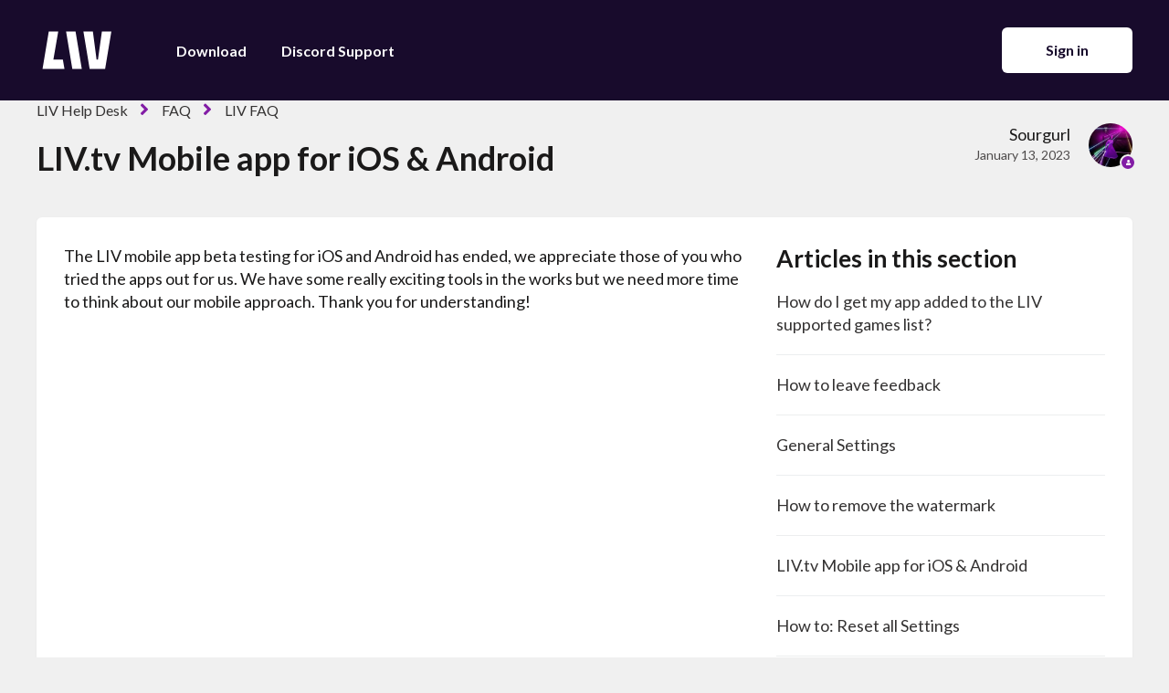

--- FILE ---
content_type: text/html; charset=utf-8
request_url: https://help.liv.tv/hc/en-us/articles/9577756156946-LIV-tv-Mobile-app-for-iOS-Android
body_size: 7012
content:
<!DOCTYPE html>
<html dir="ltr" lang="en-US">
<head>
  <meta charset="utf-8" />
  <!-- v26903 -->


  <title>LIV.tv Mobile app for iOS &amp; Android &ndash; LIV Help Desk</title>

  

  <meta name="description" content="The LIV mobile app beta testing for iOS and Android has ended, we appreciate those of you who tried the apps out for us. We have some..." /><meta property="og:image" content="https://help.liv.tv/hc/theming_assets/01HZKNMD4TG35QDGTDBFJ0ZPPX" />
<meta property="og:type" content="website" />
<meta property="og:site_name" content="LIV Help Desk" />
<meta property="og:title" content="LIV.tv Mobile app for iOS &amp; Android" />
<meta property="og:description" content="The LIV mobile app beta testing for iOS and Android has ended, we appreciate those of you who tried the apps out for us. We have some really exciting tools in the works but we need more time to thi..." />
<meta property="og:url" content="https://help.liv.tv/hc/en-us/articles/9577756156946-LIV-tv-Mobile-app-for-iOS-Android" />
<link rel="canonical" href="https://help.liv.tv/hc/en-us/articles/9577756156946-LIV-tv-Mobile-app-for-iOS-Android">
<link rel="alternate" hreflang="en-us" href="https://help.liv.tv/hc/en-us/articles/9577756156946-LIV-tv-Mobile-app-for-iOS-Android">
<link rel="alternate" hreflang="x-default" href="https://help.liv.tv/hc/en-us/articles/9577756156946-LIV-tv-Mobile-app-for-iOS-Android">

  <link rel="stylesheet" href="//static.zdassets.com/hc/assets/application-f34d73e002337ab267a13449ad9d7955.css" media="all" id="stylesheet" />
  <link rel="stylesheet" type="text/css" href="/hc/theming_assets/10256261/360001801360/style.css?digest=32875569487122">

  <link rel="icon" type="image/x-icon" href="/hc/theming_assets/01HZKNMD8DZS03T6J0MBXX3VVP">

    

  <meta name="viewport" content="width=device-width, initial-scale=1.0"/>
<link rel="preconnect" href="https://fonts.gstatic.com">



  <link href="https://fonts.googleapis.com/css?family=Lato:100,100i,300,300i,400,400i,700,700i,900,900i" rel="stylesheet">


<link rel="stylesheet" href="https://cdn.jsdelivr.net/npm/normalize.css@8.0.1/normalize.css" />
<link rel="stylesheet" href="https://use.fontawesome.com/releases/v5.4.2/css/all.css" />
<link rel="stylesheet" href="https://cdn.jsdelivr.net/gh/highlightjs/cdn-release@10.1.1/build/styles/github.min.css"/>
<link rel="stylesheet" href="https://cdn.jsdelivr.net/npm/magnific-popup@1.1.0/dist/magnific-popup.css"/>

<link rel="stylesheet" href="https://fonts.googleapis.com/css2?family=Bebas+Neue&family=Roboto:wght@300;400;500;700&display=swap">


<link rel="stylesheet" href="https://cdn.liv.tv/static/dist/zendesk.styles.css"/>

<script src="https://cdn.jsdelivr.net/npm/jquery@3.5.1/dist/jquery.min.js"></script>
<script src="https://cdn.jsdelivr.net/npm/magnific-popup@1.1.0/dist/jquery.magnific-popup.min.js"></script>
<script src="https://cdn.jsdelivr.net/gh/highlightjs/cdn-release@10.1.1/build/highlight.min.js"></script>
<script async defer data-website-id="dcd9a159-2b81-4203-b346-c68d3ae018d8" src="https://tr.liv.tv/hosted/imamu.js"></script>
<script>
  window.LotusConfig = {};
  LotusConfig.css = {
    activeClass: 'is-active',
    hiddenClass: 'is-hidden'
  };
</script>
<script src="/hc/theming_assets/01HZKNMCR40XKW1DFQQ8041TX6"></script>
<script src="/hc/theming_assets/01HZKNMCD8RSBKGVST0RJVE04D"></script>
<script src="/hc/theming_assets/01HZKNMBXRN27FZJJ1SHA7JG31"></script>
<script src="/hc/theming_assets/01HZKNMCWEWYDNTEYWS0DWZYRF"></script>
  
</head>
<body class="">
  
  
  

  <a class="skip-navigation" tabindex="1" href="#main-content">Skip to main content</a>
<div class="layout">
  <div class="layout__head">
    <header class="topbar container" data-topbar>
      <div class="container-inner">
        <div class="topbar__inner">
          <div class="topbar__col topbar__logo clearfix">
            <div class="logo-wrapper">
              <div class="logo">
                <a title="Home" href="/hc/en-us">
                  <img src="/hc/theming_assets/01HZKNMD4TG35QDGTDBFJ0ZPPX" alt="Logo">
                </a>
              </div>
            </div>
            <button type="button" role="button" aria-label="Toggle Navigation" class="lines-button x hidden-lg" data-toggle-menu>
              <span class="lines"></span>
            </button>
          </div>
          <div class="topbar__col topbar__menu">
            <div class="topbar__collapse" data-menu>
              <ul class="topbar__navigation">
                
                  <li>
                    
                      <a href="https://store.steampowered.com/app/755540/LIV/">
                        
                          Download
                        
                      </a>
                    
                    
                    
                  </li>
                

                

                
                  <li>
                    
                      <a href="https://liv.tv/discord">
                        
                          Discord Support
                        </a>
                    
                    
                    
                  </li>
                

              </ul>
              <div class="topbar__controls">

                 

                <!--<a class="btn btn--topbar btn--submit-a-request" href="/hc/en-us/requests/new">Submit a ticket</a>-->
                
                  <a class="btn btn--topbar btn--login" rel="nofollow" data-auth-action="signin" title="Opens a dialog" role="button" href="/hc/en-us/signin?return_to=https%3A%2F%2Fhelp.liv.tv%2Fhc%2Fen-us%2Farticles%2F9577756156946-LIV-tv-Mobile-app-for-iOS-Android">
                    Sign in
                  </a>
                

                 
              </div>
            </div>
          </div>
        </div>
      </div>
    </header>
  </div>
  <div class="layout__main">

  <main role="main">
    <div class="container article" id="main-content">
  <div class="container-inner">
    <div class="row article__header">
      <div class="column column--md-8 column--lg-9">
        <ol class="breadcrumbs">
  
    <li title="LIV Help Desk">
      
        <a href="/hc/en-us">LIV Help Desk</a>
      
    </li>
  
    <li title="FAQ">
      
        <a href="/hc/en-us/categories/4411856198546-FAQ">FAQ</a>
      
    </li>
  
    <li title="LIV FAQ">
      
        <a href="/hc/en-us/sections/4411827732498-LIV-FAQ">LIV FAQ</a>
      
    </li>
  
</ol>

        <h1 class="article__title" itemprop="name">
          
          LIV.tv Mobile app for iOS &amp; Android
          
        </h1>
      </div>
      <div class="column column--md-4 column--lg-3">
        <div class="entry-info entry-info_right">
          
            <div class="entry-info__avatar">
              <div class="avatar avatar--agent">
                <img class="user-avatar user-avatar--default"
                    src="https://help.liv.tv/system/photos/360173902199/105597506_3050595548353365_6908923895827396652_n.png" alt="Avatar">
              </div>
            </div>
          
          <div class="entry-info__content">
            
              <b class="entry-info__author">
                <a href="/hc/en-us/profiles/373533478900-Sourgurl">
                  Sourgurl
                </a>
              </b>
            
            <div class="meta"><time datetime="2023-01-13T19:19:01Z" title="2023-01-13T19:19:01Z" data-format="LL" data-datetime="calendar">January 13, 2023 19:19</time></div>
          </div>
        </div>
      </div>
    </div>

    <div class="box">
      <div class="row">
        <div class="article-container__column article-container__sidenav">
          <div data-sidenav='{"mobileBreakpoint": 991}'></div>
        </div>
        
        <div class="article-container__column article-container__article">
          <div class="article__body" data-article>
            <p><span>The LIV mobile app beta testing for iOS and Android has ended, we appreciate those of you who tried the apps out for us. We have some really exciting tools in the works but we need more time to think about our mobile approach. Thank you for understanding!</span></p>
  
            <div class="article__attachments">
              
            </div>
          </div>
        </div>
        <div class="article-container__column article-container__toc">
          <div data-toc='{"mobileBreakpoint": 991}'></div>
        </div>
        <div class="article-container__column article-container__sidebar">
          <section class="related-articles">
            <h3 class="section-articles__title">Articles in this section</h3>
            <ul class="section-articles__list">
              
                <li class="section-articles__item">
                  <a href="/hc/en-us/articles/19781433941650-How-do-I-get-my-app-added-to-the-LIV-supported-games-list" class="section-articles__link ">How do I get my app added to the LIV supported games list?</a>
                </li>
              
                <li class="section-articles__item">
                  <a href="/hc/en-us/articles/13732932781842-How-to-leave-feedback" class="section-articles__link ">How to leave feedback</a>
                </li>
              
                <li class="section-articles__item">
                  <a href="/hc/en-us/articles/9742529428498-General-Settings" class="section-articles__link ">General Settings</a>
                </li>
              
                <li class="section-articles__item">
                  <a href="/hc/en-us/articles/5018610815762-How-to-remove-the-watermark" class="section-articles__link ">How to remove the watermark</a>
                </li>
              
                <li class="section-articles__item">
                  <a href="/hc/en-us/articles/9577756156946-LIV-tv-Mobile-app-for-iOS-Android" class="section-articles__link is-active">LIV.tv Mobile app for iOS &amp; Android</a>
                </li>
              
                <li class="section-articles__item">
                  <a href="/hc/en-us/articles/9742527221778-How-to-Reset-all-Settings" class="section-articles__link ">How to: Reset all Settings</a>
                </li>
              
                <li class="section-articles__item">
                  <a href="/hc/en-us/articles/4408331101586-Stream-LIV-directly-to-Discord-with-audio" class="section-articles__link ">Stream LIV directly to Discord with audio</a>
                </li>
              
                <li class="section-articles__item">
                  <a href="/hc/en-us/articles/360016821919-How-To-Verify-LIV-s-Contents-in-Steam" class="section-articles__link ">How To: Verify LIV&#39;s Contents in Steam</a>
                </li>
              
                <li class="section-articles__item">
                  <a href="/hc/en-us/articles/360016780340-How-does-LIV-make-money" class="section-articles__link ">How does LIV make money?</a>
                </li>
              
            </ul>
            
          </section>
        </div>
      </div>
    </div>

    
      <style>
        .article__vote-item_up:before {
          background: url(/hc/theming_assets/01HZKNMC5SEKH1C2T1CVPG1ZHZ);
        }

        .article__vote-item_down:before {
          background: url(/hc/theming_assets/01HZKNMCMJF9F1DVSB4M2XVXBY);
        }
      </style>
      <div class="box article__vote">
        <div class="article__vote-question">Was this article helpful?</div>
        <div class="article__vote-controls">
          <button type="button" class="btn btn--default article__vote-item article__vote-item_up" data-auth-action="signin" aria-label="This article was helpful" aria-pressed="false">Yes</button>
          <button type="button" class="btn btn--default article__vote-item article__vote-item_down" data-auth-action="signin" aria-label="This article was not helpful" aria-pressed="false">No</button>
        </div>
        <div class="article__vote-count">
          <span class="meta">1 out of 1 found this helpful</span>
        </div>
      </div>
    

    

    <div class="search-box search-box_page">
      <svg version="1.1" xmlns="http://www.w3.org/2000/svg" viewBox="0 0 25 26">
        <path d="M20,18.9c1.6-2.1,2.4-4.6,2.4-7.2c0-6.4-5-11.7-11.2-11.7C5,0,0,5.3,0,11.7s5,11.7,11.2,11.7
              c2.5,0,5-0.9,6.9-2.5l4.6,4.8c0.3,0.3,0.6,0.4,0.9,0.4c0.3,0,0.7-0.1,0.9-0.4c0.5-0.6,0.5-1.4,0-2L20,18.9z M20,12
              c0,4.9-3.8,9-8.5,9s-9.1-4.1-9.1-9s4.4-9.5,9.1-9.5S20,7,20,12z"/>
      </svg>
      <form role="search" class="search" data-search="" data-instant="true" autocomplete="off" action="/hc/en-us/search" accept-charset="UTF-8" method="get"><input type="hidden" name="utf8" value="&#x2713;" autocomplete="off" /><input type="search" name="query" id="query" placeholder="Start typing your search…" autocomplete="off" aria-label="Start typing your search…" />
<input type="submit" name="commit" value="Search" /></form>
    </div>
    
      <div class="share-box">
        <div class="row">
          <div class="column column--sm-6">
            <div class="share-box__left">
              <img class="share-box__img" src="/hc/theming_assets/01HZKNMC21DN1QCQYA5DHEVEFP" alt="">
              <div class="share-box__content">
                <div class="h3 share-box__title">
                  
                    Have more questions?
                  
                </div>
                <a class="btn btn--primary still-have-questions__btn" href="/hc/en-us/requests/new">Submit a request</a>
              </div>
            </div>
          </div>
          <div class="column column--sm-6">
            <div class="share-box__right">
              <img class="share-box__img" src="/hc/theming_assets/01HZKNMD0E0XWJV41FF3J6T2GD" alt="">
              <div class="share-box__content">
                <div class="h3 share-box__title">
                  
                    Share it, if you like it.
                  
                </div>
                
  <ul class="share">
    <li>
      <a href="https://www.facebook.com/share.php?title=LIV.tv+Mobile+app+for+iOS+%26+Android&u=https%3A%2F%2Fhelp.liv.tv%2Fhc%2Fen-us%2Farticles%2F9577756156946-LIV-tv-Mobile-app-for-iOS-Android" class="share-facebook" aria-label="Facebook">
        <svg xmlns="http://www.w3.org/2000/svg" width="12" height="12" focusable="false" viewBox="0 0 12 12" aria-label="Share this page on Facebook">
          <path fill="currentColor" d="M6 0a6 6 0 01.813 11.945V7.63h1.552l.244-1.585H6.812v-.867c0-.658.214-1.242.827-1.242h.985V2.55c-.173-.024-.538-.075-1.23-.075-1.444 0-2.29.767-2.29 2.513v1.055H3.618v1.585h1.484v4.304A6.001 6.001 0 016 0z"/>
        </svg>
      </a>
    </li>
    <li>
      <a href="https://twitter.com/share?lang=en&text=LIV.tv+Mobile+app+for+iOS+%26amp%3B+Android&url=https%3A%2F%2Fhelp.liv.tv%2Fhc%2Fen-us%2Farticles%2F9577756156946-LIV-tv-Mobile-app-for-iOS-Android" class="share-twitter" aria-label="X Corp">
        <svg xmlns="http://www.w3.org/2000/svg" width="12" height="12" focusable="false" viewBox="0 0 12 12" aria-label="Share this page on X Corp">
          <path fill="currentColor" d="M.0763914 0 3.60864 0 6.75369 4.49755 10.5303 0 11.6586 0 7.18498 5.11431 12 12 8.46775 12 5.18346 7.30333 1.12825 12 0 12 4.7531 6.6879z"/>
        </svg>
      </a>
    </li>
    <li>
      <a href="https://www.linkedin.com/shareArticle?mini=true&source=LIV&title=LIV.tv+Mobile+app+for+iOS+%26+Android&url=https%3A%2F%2Fhelp.liv.tv%2Fhc%2Fen-us%2Farticles%2F9577756156946-LIV-tv-Mobile-app-for-iOS-Android" class="share-linkedin" aria-label="LinkedIn">
        <svg xmlns="http://www.w3.org/2000/svg" width="12" height="12" focusable="false" viewBox="0 0 12 12" aria-label="Share this page on LinkedIn">
          <path fill="currentColor" d="M10.8 0A1.2 1.2 0 0112 1.2v9.6a1.2 1.2 0 01-1.2 1.2H1.2A1.2 1.2 0 010 10.8V1.2A1.2 1.2 0 011.2 0h9.6zM8.09 4.356a1.87 1.87 0 00-1.598.792l-.085.133h-.024v-.783H4.676v5.727h1.778V7.392c0-.747.142-1.47 1.068-1.47.913 0 .925.854.925 1.518v2.785h1.778V7.084l-.005-.325c-.05-1.38-.456-2.403-2.13-2.403zm-4.531.142h-1.78v5.727h1.78V4.498zm-.89-2.846a1.032 1.032 0 100 2.064 1.032 1.032 0 000-2.064z"/>
        </svg>
      </a>
    </li>
  </ul>


              </div>
            </div>
          </div>
        </div>
      </div>
    
  </div>
</div>
  </main>

  </div>

<div id="r-footer"></div>



<script
  src="https://cdn.liv.tv/static/dist/js/polyfills.js?_v=4"
  async=true
  type="text/javascript"
>
</script>
<script
  src="https://cdn.liv.tv/static/dist/js/vendors.js?_v=4"
  async=true
  type="text/javascript"
>
</script>
<script
  src="https://cdn.liv.tv/static/dist/js/commonChunks.js?_v=4"
  async=true
  type="text/javascript"
>
</script>
<script
  src="https://cdn.liv.tv/static/dist/js/zendesk.js?_v=4"
  async=true
  type="text/javascript"
>
</script>



  <!-- / -->

  
  <script src="//static.zdassets.com/hc/assets/en-us.bbb3d4d87d0b571a9a1b.js"></script>
  

  <script type="text/javascript">
  /*

    Greetings sourcecode lurker!

    This is for internal Zendesk and legacy usage,
    we don't support or guarantee any of these values
    so please don't build stuff on top of them.

  */

  HelpCenter = {};
  HelpCenter.account = {"subdomain":"livvr","environment":"production","name":"LIV"};
  HelpCenter.user = {"identifier":"da39a3ee5e6b4b0d3255bfef95601890afd80709","email":null,"name":"","role":"anonymous","avatar_url":"https://assets.zendesk.com/hc/assets/default_avatar.png","is_admin":false,"organizations":[],"groups":[]};
  HelpCenter.internal = {"asset_url":"//static.zdassets.com/hc/assets/","web_widget_asset_composer_url":"https://static.zdassets.com/ekr/snippet.js","current_session":{"locale":"en-us","csrf_token":null,"shared_csrf_token":null},"usage_tracking":{"event":"article_viewed","data":"[base64]--27c5af0e73f4401876d385b0fb023f7f97ae6883","url":"https://help.liv.tv/hc/activity"},"current_record_id":"9577756156946","current_record_url":"/hc/en-us/articles/9577756156946-LIV-tv-Mobile-app-for-iOS-Android","current_record_title":"LIV.tv Mobile app for iOS \u0026 Android","current_text_direction":"ltr","current_brand_id":360001801360,"current_brand_name":"LIV","current_brand_url":"https://livvr.zendesk.com","current_brand_active":true,"current_path":"/hc/en-us/articles/9577756156946-LIV-tv-Mobile-app-for-iOS-Android","show_autocomplete_breadcrumbs":true,"user_info_changing_enabled":false,"has_user_profiles_enabled":true,"has_end_user_attachments":true,"user_aliases_enabled":true,"has_anonymous_kb_voting":false,"has_multi_language_help_center":true,"show_at_mentions":false,"embeddables_config":{"embeddables_web_widget":false,"embeddables_help_center_auth_enabled":false,"embeddables_connect_ipms":false},"answer_bot_subdomain":"static","gather_plan_state":"subscribed","has_article_verification":false,"has_gather":true,"has_ckeditor":false,"has_community_enabled":false,"has_community_badges":true,"has_community_post_content_tagging":false,"has_gather_content_tags":true,"has_guide_content_tags":true,"has_user_segments":true,"has_answer_bot_web_form_enabled":false,"has_garden_modals":false,"theming_cookie_key":"hc-da39a3ee5e6b4b0d3255bfef95601890afd80709-2-preview","is_preview":false,"has_search_settings_in_plan":true,"theming_api_version":2,"theming_settings":{"toggle_translations":false,"toggle_flags":true,"have_more_questions":"Have more questions?","share_it":"Share it, if you like it.","body_bg":"rgba(240, 240, 240, 1)","brand_primary":"rgba(130, 28, 165, 1)","brand_secondary":"#fff","text_color":"rgba(26, 25, 25, 1)","link_color":"rgba(100, 225, 59, 1)","font_size_base":"18px","font_family_base":"'Lato', sans-serif","line_height_base":"1.4","button_color_1":"rgba(236, 238, 239, 1)","button_color_2":"rgba(100, 225, 59, 1)","logo":"/hc/theming_assets/01HZKNMD4TG35QDGTDBFJ0ZPPX","logo_height":"50px","favicon":"/hc/theming_assets/01HZKNMD8DZS03T6J0MBXX3VVP","border_radius_base":"6px","hero_unit_bg_color":"rgba(24, 11, 44, 1)","hero_homepage_image":"/hc/theming_assets/01HZKNMDDCAH339P5GD4F1514Y","hero_title":"Need a hand?","hero_subtitle":"Search our knowledge base for answers to common questions.","search_placeholder":"Start typing your search…","toggle_custom_blocks":true,"toggle_category_tree":true,"toggle_promoted_articles":true,"promoted_articles_description":"Find our featured articles and guides here","toggle_still_have_questions":false,"still_have_questions":"Still Have Questions?","still_have_questions_text":"Our support crew is here for you!","contact_us_button_text":"Contact Us","link_1_type":"custom","link_1_title":"Download","link_1_url":"https://store.steampowered.com/app/755540/LIV/","link_2_type":"hidden","link_2_title":"About Us","link_2_url":"https://livvr.zendesk.com/hc/en-us/articles/360016812180-What-is-LIV-","link_3_type":"custom","link_3_title":"Discord Support","link_3_url":"https://liv.tv/discord","brand_info":"#5bc0de","brand_success":"#0c9","brand_warning":"#fad782","brand_danger":"#ff5252","icon_color":"rgba(130, 28, 165, 1)","icon_height":"86px","custom_block_1_type":"custom","custom_block_1_icon":"/hc/theming_assets/01K9CYGE0R0DDTKN84G97STD2G","custom_block_1_title":"LIV hub","custom_block_1_description":"Get starting with LIV hub","custom_block_1_url":"https://support.liv.tv/","custom_block_2_type":"custom","custom_block_2_icon":"/hc/theming_assets/01JES382ZVSHR3A79W1R0TVV5W","custom_block_2_title":"LIV Creator Kit (LCK)","custom_block_2_description":"LIV Creator Kit (LCK) is our new virtual camera system that lets you record gameplay directly within VR games.","custom_block_2_url":"https://help.liv.tv/hc/en-us/categories/23176138823186-LIV-Creator-Kit-LCK","custom_block_3_type":"custom","custom_block_3_icon":"/hc/theming_assets/01JXB21W9CDYMRCVE26AV5B7S4","custom_block_3_title":"LIV App on Steam","custom_block_3_description":"For mixed reality capture and avatars on PCVR","custom_block_3_url":"https://help.liv.tv/hc/en-us/categories/360002747940-LIV-Setup-PCVR","topbar_text_color":"rgba(255, 255, 255, 1)","topbar_link_color":"#fff","topbar_button_color":"#fff","footer_image":"/hc/theming_assets/01HZKNMDX7MZP40WGD6XXTZ702","footer_bg":"rgba(255, 255, 255, 1)","footer_text_color":"rgba(11, 11, 11, 1)","footer_link_color":"#4c536e","footer_logo":"/hc/theming_assets/01HZKNME0ZF4N8EJPMFGX4YJAD","footer_text":"LIV is a company.","footer_social_icon_height":"16px","footer_email":"hi@liv.tv","footer_phone":"","toggle_facebook_icon":false,"facebook_url":"https://www.facebook.com/liv/","toggle_twitter_icon":true,"twitter_url":"https://twitter.com/liv","toggle_youtube_icon":true,"youtube_url":"https://www.youtube.com/user/liv?fbclid=IwAR0GGUI515hXf1m0BqceYmqKgTQNdKFwlypfznyNhxyq5t16-jfYaVGTMdQ","toggle_linkedin_icon":false,"linkedin_url":"https://www.linkedin.com/company/liv/","toggle_instagram_icon":true,"instagram_url":"https://www.instagram.com/liv/","show_article_author":true,"show_article_comments":false,"show_follow_article":false,"show_article_sharing":true,"show_follow_community_post":false,"show_follow_community_topic":false,"show_follow_section":false},"has_pci_credit_card_custom_field":false,"help_center_restricted":false,"is_assuming_someone_else":false,"flash_messages":[],"user_photo_editing_enabled":true,"user_preferred_locale":"en-us","base_locale":"en-us","login_url":"https://livvr.zendesk.com/access?locale=en-us\u0026brand_id=360001801360\u0026return_to=https%3A%2F%2Fhelp.liv.tv%2Fhc%2Fen-us%2Farticles%2F9577756156946-LIV-tv-Mobile-app-for-iOS-Android","has_alternate_templates":false,"has_custom_statuses_enabled":true,"has_hc_generative_answers_setting_enabled":true,"has_generative_search_with_zgpt_enabled":false,"has_suggested_initial_questions_enabled":false,"has_guide_service_catalog":true,"has_service_catalog_search_poc":false,"has_service_catalog_itam":false,"has_csat_reverse_2_scale_in_mobile":false,"has_knowledge_navigation":false,"has_unified_navigation":false,"has_unified_navigation_eap_access":true,"has_csat_bet365_branding":false,"version":"v26903","dev_mode":false};
</script>

  
  
  <script src="//static.zdassets.com/hc/assets/hc_enduser-3fe137bd143765049d06e1494fc6f66f.js"></script>
  <script type="text/javascript" src="/hc/theming_assets/10256261/360001801360/script.js?digest=32875569487122"></script>
  
</body>
</html>

--- FILE ---
content_type: text/css; charset=utf-8
request_url: https://help.liv.tv/hc/theming_assets/10256261/360001801360/style.css?digest=32875569487122
body_size: 25980
content:
/* Reset the box-sizing */

*,
*:before,
*:after,
input,
input:before,
input:after,
select,
select:before,
select:after,
textarea,
textarea:before,
textarea:after,
input[type="search"],
input[type="search"]:before,
input[type="search"]:after {
  box-sizing: border-box;
}

html,
body {
  height: 100%;
}
@media (min-width: 1200px) {
  .topbar {
    margin-bottom: 0 !important; 
  }  
}
/* Body reset */

html {
  -webkit-tap-highlight-color: rgba(0, 0, 0, 0);
}
pre {
  white-space: break-spaces;
}
body {
  font-family: 'Lato', sans-serif;
  font-size: 18px;
  line-height: 1.4;
  color: rgba(26, 25, 25, 1);
  text-rendering: optimizeLegibility;
  -webkit-font-smoothing: antialiased;
}

[dir] body {
  background-color: rgba(240, 240, 240, 1);
}

body.menu-opened {
  overflow: hidden;
}

.body-overlay {
  position: fixed;
  top: 0;
  z-index: 98;
  display: block;
  width: 100%;
  height: 100%;
  visibility: hidden;
  opacity: 0;
  transition: all 0.3s;
}

[dir] .body-overlay {
  background: rgba(240, 240, 240, 1);
}

[dir="ltr"] .body-overlay {
  left: 0;
}

[dir="rtl"] .body-overlay {
  right: 0;
}

.menu-opened .body-overlay {
  visibility: visible;
  opacity: 0.7;
}

/* Reset fonts for relevant elements */

input,
button,
select,
textarea {
  font-family: inherit;
  font-size: inherit;
  line-height: inherit;
}

input:focus,
input:active,
button:focus,
button:active,
select:focus,
select:active,
textarea:focus,
textarea:active {
  outline: none;
}

/* Placeholder */

::-webkit-input-placeholder {
  /* Chrome */
  color: rgba(26, 25, 25, 1);
}

:-ms-input-placeholder {
  /* IE 10+ */
  color: rgba(26, 25, 25, 1);
}

::-moz-placeholder {
  /* Firefox 19+ */
  color: rgba(26, 25, 25, 1);
  opacity: 1;
}

:-moz-placeholder {
  /* Firefox 4 - 18 */
  color: rgba(26, 25, 25, 1);
  opacity: 1;
}

/* Links */

a {
  color: rgba(100, 225, 59, 1);
  text-decoration: none;
  transition: all 0.3s;
}

a:hover,
a:focus {
  color: #41b41c;
  text-decoration: none;
}

[dir] figure {
  margin: 0;
}

img {
  max-width: 100%;
  height: auto;
  vertical-align: middle;
}

hr {
  display: block;
  height: 1px;
}

[dir] hr {
  padding: 0;
  margin: 1em 0;
  border: 0;
  border-top: 1px solid #eceeef;
}

audio,
canvas,
iframe,
img,
svg,
video {
  vertical-align: middle;
}

/* Headings */

h1 {
  font-weight: 600;
  line-height: 1.2;
}

h2 {
  font-weight: 600;
  line-height: 1.2;
}

h3 {
  font-weight: 600;
  line-height: 1.2;
}

h4 {
  font-weight: 600;
  line-height: 1.2;
}

h5 {
  font-weight: 600;
  line-height: 1.2;
}

h6 {
  font-weight: 600;
  line-height: 1.2;
}

.h1 {
  font-weight: 600;
  line-height: 1.2;
}

.h2 {
  font-weight: 600;
  line-height: 1.2;
}

.h3 {
  font-weight: 600;
  line-height: 1.2;
}

.h4 {
  font-weight: 600;
  line-height: 1.2;
}

.h5 {
  font-weight: 600;
  line-height: 1.2;
}

.h6 {
  font-weight: 600;
  line-height: 1.2;
}

.wysiwyg-font-size-x-large {
  font-weight: 600;
  line-height: 1.2;
}

.wysiwyg-font-size-large {
  font-weight: 600;
  line-height: 1.2;
}

.wysiwyg-font-size-medium {
  font-weight: 600;
  line-height: 1.2;
}

[dir] h1 {
  margin: 0 0 calc(18px * 1.4);
}

[dir] h2 {
  margin: 0 0 calc(18px * 1.4);
}

[dir] h3 {
  margin: 0 0 calc(18px * 1.4);
}

[dir] h4 {
  margin: 0 0 calc(18px * 1.4);
}

[dir] h5 {
  margin: 0 0 calc(18px * 1.4);
}

[dir] h6 {
  margin: 0 0 calc(18px * 1.4);
}

[dir] .h1 {
  margin: 0 0 calc(18px * 1.4);
}

[dir] .h2 {
  margin: 0 0 calc(18px * 1.4);
}

[dir] .h3 {
  margin: 0 0 calc(18px * 1.4);
}

[dir] .h4 {
  margin: 0 0 calc(18px * 1.4);
}

[dir] .h5 {
  margin: 0 0 calc(18px * 1.4);
}

[dir] .h6 {
  margin: 0 0 calc(18px * 1.4);
}

[dir] p {
  margin: 0 0 calc(18px * 1.4);
}

[dir] .wysiwyg-font-size-x-large {
  margin: 0 0 calc(18px * 1.4);
}

[dir] .wysiwyg-font-size-large {
  margin: 0 0 calc(18px * 1.4);
}

[dir] .wysiwyg-font-size-medium {
  margin: 0 0 calc(18px * 1.4);
}

[dir] ul {
  margin: calc(18px * 1.4) 0;
}

[dir] ol {
  margin: calc(18px * 1.4) 0;
}

h1 {
  font-size: calc(18px * 2.11);
}

.h1 {
  font-size: calc(18px * 2.11);
}

h2 {
  font-size: calc(18px * 2);
}

.h2 {
  font-size: calc(18px * 2);
}

.wysiwyg-font-size-x-large {
  font-size: calc(18px * 2);
}

h3 {
  font-size: calc(18px * 1.45);
}

.h3 {
  font-size: calc(18px * 1.45);
}

.wysiwyg-font-size-large {
  font-size: calc(18px * 1.45);
}

h4 {
  font-size: calc(18px * 1.21);
}

.h4 {
  font-size: calc(18px * 1.21);
}

.wysiwyg-font-size-medium {
  font-size: calc(18px * 1.21);
}

h5 {
  font-size: calc(18px * 1.11);
}

.h5 {
  font-size: calc(18px * 1.11);
}

h6 {
  font-size: calc(18px * 1);
}

.h6 {
  font-size: calc(18px * 1);
}

b,
strong {
  font-weight: 600;
}

small,
.small {
  font-size: 80%;
  font-weight: normal;
  line-height: 1;
}

/* Description Lists */

[dir] dl {
  margin-top: 0;
  margin-bottom: calc(18px * 1.4);
}

dt {
  line-height: 1.4;
}

[dir] dt {
  margin-bottom: calc(18px * 1.4 / 2);
}

dd {
  line-height: 1.4;
}

[dir] dd {
  margin-bottom: calc(18px * 1.4 / 2);
}

dt {
  font-weight: bold;
}

dd {
  /* Undo browser default */
}

[dir="ltr"] dd {
  margin-left: 0;
}

[dir="rtl"] dd {
  margin-right: 0;
}

.dl-horizontal:before,
.dl-horizontal:after {
  display: table;
  content: "";
}

[dir] .dl-horizontal:after {
  clear: both;
}

.dl-horizontal dt {
  overflow: hidden;
  text-overflow: ellipsis;
  white-space: nowrap;
}

@media (min-width: 768px) {
  .dl-horizontal dt {
    width: 30%;
  }

  [dir] .dl-horizontal dt {
    clear: both;
  }

  [dir="ltr"] .dl-horizontal dt {
    float: left;
    padding-right: 15px;
  }

  [dir="rtl"] .dl-horizontal dt {
    float: right;
    padding-left: 15px;
  }
}

@media (min-width: 768px) {
  .dl-horizontal dd {
    width: 70%;
  }

  [dir="ltr"] .dl-horizontal dd {
    float: right;
  }

  [dir="rtl"] .dl-horizontal dd {
    float: left;
  }
}

/* Abbreviations and acronyms */

[dir] abbr[title] {
  cursor: help;
  border-bottom: 1px dotted #818a91;
}

[dir] abbr[data-original-title] {
  cursor: help;
  border-bottom: 1px dotted #818a91;
}

/* Blockquotes */

blockquote {
  font-family: 'Lato', sans-serif;
  font-style: italic;
}

[dir] blockquote {
  padding: calc(18px * 1.4 / 2)
    calc(18px * 1.4);
  margin: 0 0 calc(18px * 1.4);
  background-color: #f7f7f9;
}

[dir="ltr"] blockquote {
  border-left: 5px solid #eceeef;
}

[dir="rtl"] blockquote {
  border-right: 5px solid #eceeef;
}

[dir="ltr"] blockquote.is-colored {
  border-left: 5px solid rgba(130, 28, 165, 1);
}

[dir="rtl"] blockquote.is-colored {
  border-right: 5px solid rgba(130, 28, 165, 1);
}

[dir] blockquote p:last-child,
[dir] blockquote ul:last-child,
[dir] blockquote ol:last-child {
  margin-bottom: 0;
}

/* Code */

[dir] code {
  padding: 20px !important;
  border-radius: 6px !important;
}

/*  Addresses */

address {
  font-style: normal;
  line-height: 1.4;
}

[dir] address {
  margin-bottom: calc(18px * 1.4);
}

.clearfix:before,
.clearfix:after {
  display: table;
  content: "";
}

[dir] .clearfix:after {
  clear: both;
}

.sr-only {
  position: absolute;
  width: 1px;
  height: 1px;
  overflow: hidden;
  clip: rect(0, 0, 0, 0);
}

[dir] .sr-only {
  padding: 0;
  margin: -1px;
  border: 0;
}

.list-unstyled {
  list-style: none;
}

[dir] .list-unstyled {
  margin: 0;
}

[dir="ltr"] .list-unstyled {
  padding-left: 0;
}

[dir="rtl"] .list-unstyled {
  padding-right: 0;
}

.is-hidden,
.hidden {
  display: none !important;
}

.powered-by-zendesk {
  display: none;
}

.visibility-hidden,
.recent-activity-accessibility-label,
.pagination-first-text,
.pagination-last-text {
  position: absolute;
  width: 1px;
  height: 1px;
  overflow: hidden;
  clip: rect(0 0 0 0);
  white-space: nowrap;
  -webkit-clip-path: inset(50%);
  clip-path: inset(50%);
}

[dir] .visibility-hidden,
[dir] .recent-activity-accessibility-label,
[dir] .pagination-first-text,
[dir] .pagination-last-text {
  padding: 0;
  margin: -1px;
  border: 0;
}

/* Components */

[dir="ltr"] .container {
  padding-right: 15px;
  padding-left: 15px;
}

[dir="rtl"] .container {
  padding-right: 15px;
  padding-left: 15px;
}

@media (min-width: 768px) {
  [dir="ltr"] .container {
    padding-right: calc(15px * 2);
    padding-left: calc(15px * 2);
  }

  [dir="rtl"] .container {
    padding-right: calc(15px * 2);
    padding-left: calc(15px * 2);
  }
}

.container-inner {
  max-width: 1200px;
}

[dir] .container-inner {
  margin: 0 auto;
}

.row {
  display: flex;
  flex-wrap: wrap;
}

[dir="ltr"] .row {
  margin-right: calc(15px * -1);
  margin-left: calc(15px * -1);
}

[dir="rtl"] .row {
  margin-right: calc(15px * -1);
  margin-left: calc(15px * -1);
}

.column {
  position: relative;
  width: 100%;
  min-height: 1px;
}

[dir="ltr"] .column {
  float: left;
  padding-right: 15px;
  padding-left: 15px;
}

[dir="rtl"] .column {
  float: right;
  padding-right: 15px;
  padding-left: 15px;
}

.column--xs-1 {
  width: 8.33333%;
}

.column--xs-2 {
  width: 16.66667%;
}

.column--xs-3 {
  width: 25%;
}

.column--xs-4 {
  width: 33.33333%;
}

.column--xs-5 {
  width: 41.66667%;
}

.column--xs-6 {
  width: 50%;
}

.column--xs-7 {
  width: 58.33333%;
}

.column--xs-8 {
  width: 66.66667%;
}

.column--xs-9 {
  width: 75%;
}

.column--xs-10 {
  width: 83.33333%;
}

.column--xs-11 {
  width: 91.66667%;
}

.column--xs-12 {
  width: 100%;
}

[dir="ltr"] .column--xs-offset-0 {
  margin-left: 0%;
}

[dir="rtl"] .column--xs-offset-0 {
  margin-right: 0%;
}

[dir="ltr"] .column--xs-offset-1 {
  margin-left: 8.33333%;
}

[dir="rtl"] .column--xs-offset-1 {
  margin-right: 8.33333%;
}

[dir="ltr"] .column--xs-offset-2 {
  margin-left: 16.66667%;
}

[dir="rtl"] .column--xs-offset-2 {
  margin-right: 16.66667%;
}

[dir="ltr"] .column--xs-offset-3 {
  margin-left: 25%;
}

[dir="rtl"] .column--xs-offset-3 {
  margin-right: 25%;
}

[dir="ltr"] .column--xs-offset-4 {
  margin-left: 33.33333%;
}

[dir="rtl"] .column--xs-offset-4 {
  margin-right: 33.33333%;
}

[dir="ltr"] .column--xs-offset-5 {
  margin-left: 41.66667%;
}

[dir="rtl"] .column--xs-offset-5 {
  margin-right: 41.66667%;
}

[dir="ltr"] .column--xs-offset-6 {
  margin-left: 50%;
}

[dir="rtl"] .column--xs-offset-6 {
  margin-right: 50%;
}

[dir="ltr"] .column--xs-offset-7 {
  margin-left: 58.33333%;
}

[dir="rtl"] .column--xs-offset-7 {
  margin-right: 58.33333%;
}

[dir="ltr"] .column--xs-offset-8 {
  margin-left: 66.66667%;
}

[dir="rtl"] .column--xs-offset-8 {
  margin-right: 66.66667%;
}

[dir="ltr"] .column--xs-offset-9 {
  margin-left: 75%;
}

[dir="rtl"] .column--xs-offset-9 {
  margin-right: 75%;
}

[dir="ltr"] .column--xs-offset-10 {
  margin-left: 83.33333%;
}

[dir="rtl"] .column--xs-offset-10 {
  margin-right: 83.33333%;
}

[dir="ltr"] .column--xs-offset-11 {
  margin-left: 91.66667%;
}

[dir="rtl"] .column--xs-offset-11 {
  margin-right: 91.66667%;
}

[dir="ltr"] .column--xs-offset-12 {
  margin-left: 100%;
}

[dir="rtl"] .column--xs-offset-12 {
  margin-right: 100%;
}

@media (min-width: 768px) {
  .column--sm-1 {
    width: 8.33333%;
  }

  .column--sm-2 {
    width: 16.66667%;
  }

  .column--sm-3 {
    width: 25%;
  }

  .column--sm-4 {
    width: 33.33333%;
  }

  .column--sm-5 {
    width: 41.66667%;
  }

  .column--sm-6 {
    width: 50%;
  }

  .column--sm-7 {
    width: 58.33333%;
  }

  .column--sm-8 {
    width: 66.66667%;
  }

  .column--sm-9 {
    width: 75%;
  }

  .column--sm-10 {
    width: 83.33333%;
  }

  .column--sm-11 {
    width: 91.66667%;
  }

  .column--sm-12 {
    width: 100%;
  }

  [dir="ltr"] .column--sm-offset-0 {
    margin-left: 0%;
  }

  [dir="rtl"] .column--sm-offset-0 {
    margin-right: 0%;
  }

  [dir="ltr"] .column--sm-offset-1 {
    margin-left: 8.33333%;
  }

  [dir="rtl"] .column--sm-offset-1 {
    margin-right: 8.33333%;
  }

  [dir="ltr"] .column--sm-offset-2 {
    margin-left: 16.66667%;
  }

  [dir="rtl"] .column--sm-offset-2 {
    margin-right: 16.66667%;
  }

  [dir="ltr"] .column--sm-offset-3 {
    margin-left: 25%;
  }

  [dir="rtl"] .column--sm-offset-3 {
    margin-right: 25%;
  }

  [dir="ltr"] .column--sm-offset-4 {
    margin-left: 33.33333%;
  }

  [dir="rtl"] .column--sm-offset-4 {
    margin-right: 33.33333%;
  }

  [dir="ltr"] .column--sm-offset-5 {
    margin-left: 41.66667%;
  }

  [dir="rtl"] .column--sm-offset-5 {
    margin-right: 41.66667%;
  }

  [dir="ltr"] .column--sm-offset-6 {
    margin-left: 50%;
  }

  [dir="rtl"] .column--sm-offset-6 {
    margin-right: 50%;
  }

  [dir="ltr"] .column--sm-offset-7 {
    margin-left: 58.33333%;
  }

  [dir="rtl"] .column--sm-offset-7 {
    margin-right: 58.33333%;
  }

  [dir="ltr"] .column--sm-offset-8 {
    margin-left: 66.66667%;
  }

  [dir="rtl"] .column--sm-offset-8 {
    margin-right: 66.66667%;
  }

  [dir="ltr"] .column--sm-offset-9 {
    margin-left: 75%;
  }

  [dir="rtl"] .column--sm-offset-9 {
    margin-right: 75%;
  }

  [dir="ltr"] .column--sm-offset-10 {
    margin-left: 83.33333%;
  }

  [dir="rtl"] .column--sm-offset-10 {
    margin-right: 83.33333%;
  }

  [dir="ltr"] .column--sm-offset-11 {
    margin-left: 91.66667%;
  }

  [dir="rtl"] .column--sm-offset-11 {
    margin-right: 91.66667%;
  }

  [dir="ltr"] .column--sm-offset-12 {
    margin-left: 100%;
  }

  [dir="rtl"] .column--sm-offset-12 {
    margin-right: 100%;
  }
}

@media (min-width: 992px) {
  .column--md-1 {
    width: 8.33333%;
  }

  .column--md-2 {
    width: 16.66667%;
  }

  .column--md-3 {
    width: 25%;
  }

  .column--md-4 {
    width: 33.33333%;
  }

  .column--md-5 {
    width: 41.66667%;
  }

  .column--md-6 {
    width: 50%;
  }

  .column--md-7 {
    width: 58.33333%;
  }

  .column--md-8 {
    width: 66.66667%;
  }

  .column--md-9 {
    width: 75%;
  }

  .column--md-10 {
    width: 83.33333%;
  }

  .column--md-11 {
    width: 91.66667%;
  }

  .column--md-12 {
    width: 100%;
  }

  [dir="ltr"] .column--md-offset-1 {
    margin-left: 8.33333%;
  }

  [dir="rtl"] .column--md-offset-1 {
    margin-right: 8.33333%;
  }

  [dir="ltr"] .column--md-offset-2 {
    margin-left: 16.66667%;
  }

  [dir="rtl"] .column--md-offset-2 {
    margin-right: 16.66667%;
  }

  [dir="ltr"] .column--md-offset-3 {
    margin-left: 25%;
  }

  [dir="rtl"] .column--md-offset-3 {
    margin-right: 25%;
  }

  [dir="ltr"] .column--md-offset-4 {
    margin-left: 33.33333%;
  }

  [dir="rtl"] .column--md-offset-4 {
    margin-right: 33.33333%;
  }

  [dir="ltr"] .column--md-offset-5 {
    margin-left: 41.66667%;
  }

  [dir="rtl"] .column--md-offset-5 {
    margin-right: 41.66667%;
  }

  [dir="ltr"] .column--md-offset-6 {
    margin-left: 50%;
  }

  [dir="rtl"] .column--md-offset-6 {
    margin-right: 50%;
  }

  [dir="ltr"] .column--md-offset-7 {
    margin-left: 58.33333%;
  }

  [dir="rtl"] .column--md-offset-7 {
    margin-right: 58.33333%;
  }

  [dir="ltr"] .column--md-offset-8 {
    margin-left: 66.66667%;
  }

  [dir="rtl"] .column--md-offset-8 {
    margin-right: 66.66667%;
  }

  [dir="ltr"] .column--md-offset-9 {
    margin-left: 75%;
  }

  [dir="rtl"] .column--md-offset-9 {
    margin-right: 75%;
  }

  [dir="ltr"] .column--md-offset-10 {
    margin-left: 83.33333%;
  }

  [dir="rtl"] .column--md-offset-10 {
    margin-right: 83.33333%;
  }

  [dir="ltr"] .column--md-offset-11 {
    margin-left: 91.66667%;
  }

  [dir="rtl"] .column--md-offset-11 {
    margin-right: 91.66667%;
  }

  [dir="ltr"] .column--md-offset-12 {
    margin-left: 100%;
  }

  [dir="rtl"] .column--md-offset-12 {
    margin-right: 100%;
  }
}

@media (min-width: 1200px) {
  .column--lg-1 {
    width: 8.33333%;
  }

  .column--lg-2 {
    width: 16.66667%;
  }

  .column--lg-3 {
    width: 25%;
  }

  .column--lg-4 {
    width: 33.33333%;
  }

  .column--lg-5 {
    width: 41.66667%;
  }

  .column--lg-6 {
    width: 50%;
  }

  .column--lg-7 {
    width: 58.33333%;
  }

  .column--lg-8 {
    width: 66.66667%;
  }

  .column--lg-9 {
    width: 75%;
  }

  .column--lg-10 {
    width: 83.33333%;
  }

  .column--lg-11 {
    width: 91.66667%;
  }

  .column--lg-12 {
    width: 100%;
  }

  [dir="ltr"] .column--lg-pull-0 {
    right: auto;
  }

  [dir="rtl"] .column--lg-pull-0 {
    left: auto;
  }

  [dir="ltr"] .column--lg-pull-1 {
    right: 8.33333%;
  }

  [dir="rtl"] .column--lg-pull-1 {
    left: 8.33333%;
  }

  [dir="ltr"] .column--lg-pull-2 {
    right: 16.66667%;
  }

  [dir="rtl"] .column--lg-pull-2 {
    left: 16.66667%;
  }

  [dir="ltr"] .column--lg-pull-3 {
    right: 25%;
  }

  [dir="rtl"] .column--lg-pull-3 {
    left: 25%;
  }

  [dir="ltr"] .column--lg-pull-4 {
    right: 33.33333%;
  }

  [dir="rtl"] .column--lg-pull-4 {
    left: 33.33333%;
  }

  [dir="ltr"] .column--lg-pull-5 {
    right: 41.66667%;
  }

  [dir="rtl"] .column--lg-pull-5 {
    left: 41.66667%;
  }

  [dir="ltr"] .column--lg-pull-6 {
    right: 50%;
  }

  [dir="rtl"] .column--lg-pull-6 {
    left: 50%;
  }

  [dir="ltr"] .column--lg-pull-7 {
    right: 58.33333%;
  }

  [dir="rtl"] .column--lg-pull-7 {
    left: 58.33333%;
  }

  [dir="ltr"] .column--lg-pull-8 {
    right: 66.66667%;
  }

  [dir="rtl"] .column--lg-pull-8 {
    left: 66.66667%;
  }

  [dir="ltr"] .column--lg-pull-9 {
    right: 75%;
  }

  [dir="rtl"] .column--lg-pull-9 {
    left: 75%;
  }

  [dir="ltr"] .column--lg-pull-10 {
    right: 83.33333%;
  }

  [dir="rtl"] .column--lg-pull-10 {
    left: 83.33333%;
  }

  [dir="ltr"] .column--lg-pull-11 {
    right: 91.66667%;
  }

  [dir="rtl"] .column--lg-pull-11 {
    left: 91.66667%;
  }

  [dir="ltr"] .column--lg-pull-12 {
    right: 100%;
  }

  [dir="rtl"] .column--lg-pull-12 {
    left: 100%;
  }

  [dir="ltr"] .column--lg-push-0 {
    left: auto;
  }

  [dir="rtl"] .column--lg-push-0 {
    right: auto;
  }

  [dir="ltr"] .column--lg-push-1 {
    left: 8.33333%;
  }

  [dir="rtl"] .column--lg-push-1 {
    right: 8.33333%;
  }

  [dir="ltr"] .column--lg-push-2 {
    left: 16.66667%;
  }

  [dir="rtl"] .column--lg-push-2 {
    right: 16.66667%;
  }

  [dir="ltr"] .column--lg-push-3 {
    left: 25%;
  }

  [dir="rtl"] .column--lg-push-3 {
    right: 25%;
  }

  [dir="ltr"] .column--lg-push-4 {
    left: 33.33333%;
  }

  [dir="rtl"] .column--lg-push-4 {
    right: 33.33333%;
  }

  [dir="ltr"] .column--lg-push-5 {
    left: 41.66667%;
  }

  [dir="rtl"] .column--lg-push-5 {
    right: 41.66667%;
  }

  [dir="ltr"] .column--lg-push-6 {
    left: 50%;
  }

  [dir="rtl"] .column--lg-push-6 {
    right: 50%;
  }

  [dir="ltr"] .column--lg-push-7 {
    left: 58.33333%;
  }

  [dir="rtl"] .column--lg-push-7 {
    right: 58.33333%;
  }

  [dir="ltr"] .column--lg-push-8 {
    left: 66.66667%;
  }

  [dir="rtl"] .column--lg-push-8 {
    right: 66.66667%;
  }

  [dir="ltr"] .column--lg-push-9 {
    left: 75%;
  }

  [dir="rtl"] .column--lg-push-9 {
    right: 75%;
  }

  [dir="ltr"] .column--lg-push-10 {
    left: 83.33333%;
  }

  [dir="rtl"] .column--lg-push-10 {
    right: 83.33333%;
  }

  [dir="ltr"] .column--lg-push-11 {
    left: 91.66667%;
  }

  [dir="rtl"] .column--lg-push-11 {
    right: 91.66667%;
  }

  [dir="ltr"] .column--lg-push-12 {
    left: 100%;
  }

  [dir="rtl"] .column--lg-push-12 {
    right: 100%;
  }

  [dir="ltr"] .column--lg-offset-0 {
    margin-left: 0%;
  }

  [dir="rtl"] .column--lg-offset-0 {
    margin-right: 0%;
  }

  [dir="ltr"] .column--lg-offset-1 {
    margin-left: 8.33333%;
  }

  [dir="rtl"] .column--lg-offset-1 {
    margin-right: 8.33333%;
  }

  [dir="ltr"] .column--lg-offset-2 {
    margin-left: 16.66667%;
  }

  [dir="rtl"] .column--lg-offset-2 {
    margin-right: 16.66667%;
  }

  [dir="ltr"] .column--lg-offset-3 {
    margin-left: 25%;
  }

  [dir="rtl"] .column--lg-offset-3 {
    margin-right: 25%;
  }

  [dir="ltr"] .column--lg-offset-4 {
    margin-left: 33.33333%;
  }

  [dir="rtl"] .column--lg-offset-4 {
    margin-right: 33.33333%;
  }

  [dir="ltr"] .column--lg-offset-5 {
    margin-left: 41.66667%;
  }

  [dir="rtl"] .column--lg-offset-5 {
    margin-right: 41.66667%;
  }

  [dir="ltr"] .column--lg-offset-6 {
    margin-left: 50%;
  }

  [dir="rtl"] .column--lg-offset-6 {
    margin-right: 50%;
  }

  [dir="ltr"] .column--lg-offset-7 {
    margin-left: 58.33333%;
  }

  [dir="rtl"] .column--lg-offset-7 {
    margin-right: 58.33333%;
  }

  [dir="ltr"] .column--lg-offset-8 {
    margin-left: 66.66667%;
  }

  [dir="rtl"] .column--lg-offset-8 {
    margin-right: 66.66667%;
  }

  [dir="ltr"] .column--lg-offset-9 {
    margin-left: 75%;
  }

  [dir="rtl"] .column--lg-offset-9 {
    margin-right: 75%;
  }

  [dir="ltr"] .column--lg-offset-10 {
    margin-left: 83.33333%;
  }

  [dir="rtl"] .column--lg-offset-10 {
    margin-right: 83.33333%;
  }

  [dir="ltr"] .column--lg-offset-11 {
    margin-left: 91.66667%;
  }

  [dir="rtl"] .column--lg-offset-11 {
    margin-right: 91.66667%;
  }

  [dir="ltr"] .column--lg-offset-12 {
    margin-left: 100%;
  }

  [dir="rtl"] .column--lg-offset-12 {
    margin-right: 100%;
  }
}

.dropdown {
  position: relative;
  display: inline-block;
}

.dropdown-toggle {
  display: inline-block;
  vertical-align: middle;
}

[dir] .dropdown-toggle {
  padding: 0;
  text-align: initial;
  cursor: pointer;
  background: none;
  border: 0;
}

.dropdown-toggle:after {
  display: inline-block;
  font-family: "Font Awesome 5 Free";
  font-size: calc(18px - 4px);
  font-style: normal;
  font-weight: 900;
  line-height: 1;
  color: inherit;
  content: "\f107";
  -webkit-font-smoothing: antialiased;
  -moz-osx-font-smoothing: grayscale;
}

[dir="ltr"] .dropdown-toggle:after {
  margin-left: 8px;
}

[dir="rtl"] .dropdown-toggle:after {
  margin-right: 8px;
}

.dropdown-toggle:hover {
  text-decoration: none;
}

.dropdown-toggle > * {
  display: inline-block;
}

.dropdown-menu {
  position: absolute;
  z-index: 1000;
  display: none;
  min-width: 170px;
  font-size: 14px;
  font-style: normal;
  font-weight: normal;
}

[dir] .dropdown-menu {
  padding: 10px 0;
  margin-top: 1px;
  background: #fff;
  border: 1px solid #d8d8d8;
  border-radius: 6px;
  box-shadow: 0 1px 5px rgba(0, 0, 0, 0.1);
}

[dir="ltr"] .dropdown-menu {
  left: 0;
  text-align: left;
}

[dir="rtl"] .dropdown-menu {
  right: 0;
  text-align: right;
}

[dir="rtl"] .dropdown-menu {
  text-align: right;
}

.dropdown-menu[aria-expanded="true"] {
  display: block;
}

.dropdown-menu [role="separator"] {
  display: block;
  font-size: 11px;
  font-weight: normal;
  color: #969696;
}

[dir] .dropdown-menu [role="separator"] {
  padding: 5px 0;
  margin: 5px 20px 10px;
  border-bottom: 1px solid #d8d8d8;
}

.dropdown-menu [role="menuitem"] {
  display: block;
  width: 100%;
  line-height: inherit;
  color: #333;
  white-space: nowrap;
  -webkit-appearance: none;
}

[dir] .dropdown-menu [role="menuitem"] {
  text-align: start;
  cursor: pointer;
  background-color: transparent;
  border: 0;
}

[dir="ltr"] .dropdown-menu [role="menuitem"] {
  padding: 7px 40px 7px 20px;
}

[dir="rtl"] .dropdown-menu [role="menuitem"] {
  padding: 7px 20px 7px 40px;
}

[dir="rtl"] .dropdown-menu [role="menuitem"] {
  padding: 7px 20px 7px 40px;
}

.dropdown-menu [role="menuitem"]:hover,
.dropdown-menu [role="menuitem"]:focus {
  color: #333;
  text-decoration: none;
}

[dir] .dropdown-menu [role="menuitem"]:hover,
[dir] .dropdown-menu [role="menuitem"]:focus {
  background: #f3f3f3;
}

[dir] .dropdown-menu [role="menuitem"][aria-selected="true"] {
  cursor: default;
}

.dropdown-menu [role="menuitem"][aria-selected="true"]:after {
  display: inline-block;
  width: 12px;
  height: 12px;
  content: "";
}

[dir] .dropdown-menu [role="menuitem"][aria-selected="true"]:after {
  background-image: url("data:image/svg+xml,%3Csvg aria-hidden='true' xmlns='http://www.w3.org/2000/svg' width='12' height='12' viewBox='0 0 12 12'%3E%3Cpath fill='none' stroke='currentColor' stroke-linecap='round' stroke-linejoin='round' stroke-width='2' d='M1 7l3 3 7-7'%3E%3C/path%3E%3C/svg%3E");
}

[dir="ltr"] .dropdown-menu [role="menuitem"][aria-selected="true"]:after {
  margin-left: 10px;
}

[dir="rtl"] .dropdown-menu [role="menuitem"][aria-selected="true"]:after {
  margin-right: 10px;
}

[dir="rtl"] .dropdown-menu [role="menuitem"][aria-selected="true"]:after {
  float: left;
  margin-right: 10px;
  margin-left: 0;
}

.dropdown-menu [role="menuitem"][hidden],
.dropdown-menu [role="menuitem"][aria-hidden="true"] {
  display: none !important;
}

[dir="ltr"] .dropdown-menu-end {
  right: 0;
  left: auto;
}

[dir="rtl"] .dropdown-menu-end {
  right: auto;
  left: 0;
}

.dropdown-menu-top {
  bottom: 100%;
}

[dir] .dropdown-menu-top {
  margin-bottom: 1px;
}

[dir="rtl"] .dropdown-menu {
  right: 0;
  left: auto;
  text-align: right;
}

[dir="rtl"] .dropdown-menu-end {
  right: auto;
  left: 0;
}

.dropdown-toggle--user {
  font-size: calc(18px - 2px);
  font-weight: 600;
  line-height: 1.4;
  color: rgba(255, 255, 255, 1);
}

[dir] .dropdown-toggle--user {
  padding: 0;
  border: 0;
}

@media (min-width: 1200px) {
  .hidden-lg {
    display: none !important;
  }
}

@media (min-width: 992px) and (max-width: 1199px) {
  .hidden-md {
    display: none !important;
  }
}

@media (min-width: 768px) and (max-width: 991px) {
  .hidden-sm {
    display: none !important;
  }
}

@media (min-width: 480px) and (max-width: 767px) {
  .hidden-xs {
    display: none !important;
  }
}

@media (max-width: 479px) {
  .hidden-xxs {
    display: none !important;
  }
}

.btn {
  display: inline-block;
  overflow: hidden;
  font-size: calc(18px - 4px);
  font-weight: 600;
  line-height: 1.4;
  letter-spacing: 0.1px;
  white-space: nowrap;
  vertical-align: middle;
  -webkit-user-select: none;
  -moz-user-select: none;
  -ms-user-select: none;
  user-select: none;
  transition: all 0.3s ease;
  touch-action: manipulation;
}

[dir] .btn {
  padding: 9px 16px;
  margin-bottom: 0;
  text-align: center;
  cursor: pointer;
  background-image: none;
  border: 1px solid transparent;
  border-radius: 6px;
  box-shadow: 0 1px 3px rgba(55, 60, 80, 0.05);
}

input[type="submit"] {
  display: inline-block;
  overflow: hidden;
  font-size: calc(18px - 4px);
  font-weight: 600;
  line-height: 1.4;
  letter-spacing: 0.1px;
  white-space: nowrap;
  vertical-align: middle;
  -webkit-user-select: none;
  -moz-user-select: none;
  -ms-user-select: none;
  user-select: none;
  transition: all 0.3s ease;
  touch-action: manipulation;
}

[dir] input[type="submit"] {
  padding: 9px 16px;
  margin-bottom: 0;
  text-align: center;
  cursor: pointer;
  background-image: none;
  border: 1px solid transparent;
  border-radius: 6px;
  box-shadow: 0 1px 3px rgba(55, 60, 80, 0.05);
}

.section-subscribe button {
  display: inline-block;
  overflow: hidden;
  font-size: calc(18px - 4px);
  font-weight: 600;
  line-height: 1.4;
  letter-spacing: 0.1px;
  white-space: nowrap;
  vertical-align: middle;
  -webkit-user-select: none;
  -moz-user-select: none;
  -ms-user-select: none;
  user-select: none;
  transition: all 0.3s ease;
  touch-action: manipulation;
}

[dir] .section-subscribe button {
  padding: 9px 16px;
  margin-bottom: 0;
  text-align: center;
  cursor: pointer;
  background-image: none;
  border: 1px solid transparent;
  border-radius: 6px;
  box-shadow: 0 1px 3px rgba(55, 60, 80, 0.05);
}

.article-subscribe button {
  display: inline-block;
  overflow: hidden;
  font-size: calc(18px - 4px);
  font-weight: 600;
  line-height: 1.4;
  letter-spacing: 0.1px;
  white-space: nowrap;
  vertical-align: middle;
  -webkit-user-select: none;
  -moz-user-select: none;
  -ms-user-select: none;
  user-select: none;
  transition: all 0.3s ease;
  touch-action: manipulation;
}

[dir] .article-subscribe button {
  padding: 9px 16px;
  margin-bottom: 0;
  text-align: center;
  cursor: pointer;
  background-image: none;
  border: 1px solid transparent;
  border-radius: 6px;
  box-shadow: 0 1px 3px rgba(55, 60, 80, 0.05);
}

.community-follow button {
  display: inline-block;
  overflow: hidden;
  font-size: calc(18px - 4px);
  font-weight: 600;
  line-height: 1.4;
  letter-spacing: 0.1px;
  white-space: nowrap;
  vertical-align: middle;
  -webkit-user-select: none;
  -moz-user-select: none;
  -ms-user-select: none;
  user-select: none;
  transition: all 0.3s ease;
  touch-action: manipulation;
}

[dir] .community-follow button {
  padding: 9px 16px;
  margin-bottom: 0;
  text-align: center;
  cursor: pointer;
  background-image: none;
  border: 1px solid transparent;
  border-radius: 6px;
  box-shadow: 0 1px 3px rgba(55, 60, 80, 0.05);
}

.requests-table-toolbar .organization-subscribe button {
  display: inline-block;
  overflow: hidden;
  font-size: calc(18px - 4px);
  font-weight: 600;
  line-height: 1.4;
  letter-spacing: 0.1px;
  white-space: nowrap;
  vertical-align: middle;
  -webkit-user-select: none;
  -moz-user-select: none;
  -ms-user-select: none;
  user-select: none;
  transition: all 0.3s ease;
  touch-action: manipulation;
}

[dir] .requests-table-toolbar .organization-subscribe button {
  padding: 9px 16px;
  margin-bottom: 0;
  text-align: center;
  cursor: pointer;
  background-image: none;
  border: 1px solid transparent;
  border-radius: 6px;
  box-shadow: 0 1px 3px rgba(55, 60, 80, 0.05);
}

.subscriptions-subscribe button {
  display: inline-block;
  overflow: hidden;
  font-size: calc(18px - 4px);
  font-weight: 600;
  line-height: 1.4;
  letter-spacing: 0.1px;
  white-space: nowrap;
  vertical-align: middle;
  -webkit-user-select: none;
  -moz-user-select: none;
  -ms-user-select: none;
  user-select: none;
  transition: all 0.3s ease;
  touch-action: manipulation;
}

[dir] .subscriptions-subscribe button {
  padding: 9px 16px;
  margin-bottom: 0;
  text-align: center;
  cursor: pointer;
  background-image: none;
  border: 1px solid transparent;
  border-radius: 6px;
  box-shadow: 0 1px 3px rgba(55, 60, 80, 0.05);
}

.edit-profile-button a {
  display: inline-block;
  overflow: hidden;
  font-size: calc(18px - 4px);
  font-weight: 600;
  line-height: 1.4;
  letter-spacing: 0.1px;
  white-space: nowrap;
  vertical-align: middle;
  -webkit-user-select: none;
  -moz-user-select: none;
  -ms-user-select: none;
  user-select: none;
  transition: all 0.3s ease;
  touch-action: manipulation;
}

[dir] .edit-profile-button a {
  padding: 9px 16px;
  margin-bottom: 0;
  text-align: center;
  cursor: pointer;
  background-image: none;
  border: 1px solid transparent;
  border-radius: 6px;
  box-shadow: 0 1px 3px rgba(55, 60, 80, 0.05);
}

.pagination-next-link {
  display: inline-block;
  overflow: hidden;
  font-size: calc(18px - 4px);
  font-weight: 600;
  line-height: 1.4;
  letter-spacing: 0.1px;
  white-space: nowrap;
  vertical-align: middle;
  -webkit-user-select: none;
  -moz-user-select: none;
  -ms-user-select: none;
  user-select: none;
  transition: all 0.3s ease;
  touch-action: manipulation;
}

[dir] .pagination-next-link {
  padding: 9px 16px;
  margin-bottom: 0;
  text-align: center;
  cursor: pointer;
  background-image: none;
  border: 1px solid transparent;
  border-radius: 6px;
  box-shadow: 0 1px 3px rgba(55, 60, 80, 0.05);
}

.pagination-prev-link {
  display: inline-block;
  overflow: hidden;
  font-size: calc(18px - 4px);
  font-weight: 600;
  line-height: 1.4;
  letter-spacing: 0.1px;
  white-space: nowrap;
  vertical-align: middle;
  -webkit-user-select: none;
  -moz-user-select: none;
  -ms-user-select: none;
  user-select: none;
  transition: all 0.3s ease;
  touch-action: manipulation;
}

[dir] .pagination-prev-link {
  padding: 9px 16px;
  margin-bottom: 0;
  text-align: center;
  cursor: pointer;
  background-image: none;
  border: 1px solid transparent;
  border-radius: 6px;
  box-shadow: 0 1px 3px rgba(55, 60, 80, 0.05);
}

.pagination-first-link {
  display: inline-block;
  overflow: hidden;
  font-size: calc(18px - 4px);
  font-weight: 600;
  line-height: 1.4;
  letter-spacing: 0.1px;
  white-space: nowrap;
  vertical-align: middle;
  -webkit-user-select: none;
  -moz-user-select: none;
  -ms-user-select: none;
  user-select: none;
  transition: all 0.3s ease;
  touch-action: manipulation;
}

[dir] .pagination-first-link {
  padding: 9px 16px;
  margin-bottom: 0;
  text-align: center;
  cursor: pointer;
  background-image: none;
  border: 1px solid transparent;
  border-radius: 6px;
  box-shadow: 0 1px 3px rgba(55, 60, 80, 0.05);
}

.pagination-last-link {
  display: inline-block;
  overflow: hidden;
  font-size: calc(18px - 4px);
  font-weight: 600;
  line-height: 1.4;
  letter-spacing: 0.1px;
  white-space: nowrap;
  vertical-align: middle;
  -webkit-user-select: none;
  -moz-user-select: none;
  -ms-user-select: none;
  user-select: none;
  transition: all 0.3s ease;
  touch-action: manipulation;
}

[dir] .pagination-last-link {
  padding: 9px 16px;
  margin-bottom: 0;
  text-align: center;
  cursor: pointer;
  background-image: none;
  border: 1px solid transparent;
  border-radius: 6px;
  box-shadow: 0 1px 3px rgba(55, 60, 80, 0.05);
}

.btn:focus,
.btn:active:focus,
input[type="submit"]:focus,
input[type="submit"]:active:focus,
.section-subscribe button:focus,
.section-subscribe button:active:focus,
.article-subscribe button:focus,
.article-subscribe button:active:focus,
.community-follow button:focus,
.community-follow button:active:focus,
.requests-table-toolbar .organization-subscribe button:focus,
.requests-table-toolbar .organization-subscribe button:active:focus,
.subscriptions-subscribe button:focus,
.subscriptions-subscribe button:active:focus,
.edit-profile-button a:focus,
.edit-profile-button a:active:focus,
.pagination-next-link:focus,
.pagination-next-link:active:focus,
.pagination-prev-link:focus,
.pagination-prev-link:active:focus,
.pagination-first-link:focus,
.pagination-first-link:active:focus,
.pagination-last-link:focus,
.pagination-last-link:active:focus {
  outline: none;
}

.btn:hover {
  text-decoration: none;
}

[dir] .btn:hover {
  box-shadow: 0 6px 12px rgba(55, 60, 80, 0.08);
}

.btn:focus {
  text-decoration: none;
}

[dir] .btn:focus {
  box-shadow: 0 6px 12px rgba(55, 60, 80, 0.08);
}

input[type="submit"]:hover {
  text-decoration: none;
}

[dir] input[type="submit"]:hover {
  box-shadow: 0 6px 12px rgba(55, 60, 80, 0.08);
}

input[type="submit"]:focus {
  text-decoration: none;
}

[dir] input[type="submit"]:focus {
  box-shadow: 0 6px 12px rgba(55, 60, 80, 0.08);
}

.section-subscribe button:hover {
  text-decoration: none;
}

[dir] .section-subscribe button:hover {
  box-shadow: 0 6px 12px rgba(55, 60, 80, 0.08);
}

.section-subscribe button:focus {
  text-decoration: none;
}

[dir] .section-subscribe button:focus {
  box-shadow: 0 6px 12px rgba(55, 60, 80, 0.08);
}

.article-subscribe button:hover {
  text-decoration: none;
}

[dir] .article-subscribe button:hover {
  box-shadow: 0 6px 12px rgba(55, 60, 80, 0.08);
}

.article-subscribe button:focus {
  text-decoration: none;
}

[dir] .article-subscribe button:focus {
  box-shadow: 0 6px 12px rgba(55, 60, 80, 0.08);
}

.community-follow button:hover {
  text-decoration: none;
}

[dir] .community-follow button:hover {
  box-shadow: 0 6px 12px rgba(55, 60, 80, 0.08);
}

.community-follow button:focus {
  text-decoration: none;
}

[dir] .community-follow button:focus {
  box-shadow: 0 6px 12px rgba(55, 60, 80, 0.08);
}

.requests-table-toolbar .organization-subscribe button:hover {
  text-decoration: none;
}

[dir] .requests-table-toolbar .organization-subscribe button:hover {
  box-shadow: 0 6px 12px rgba(55, 60, 80, 0.08);
}

.requests-table-toolbar .organization-subscribe button:focus {
  text-decoration: none;
}

[dir] .requests-table-toolbar .organization-subscribe button:focus {
  box-shadow: 0 6px 12px rgba(55, 60, 80, 0.08);
}

.subscriptions-subscribe button:hover {
  text-decoration: none;
}

[dir] .subscriptions-subscribe button:hover {
  box-shadow: 0 6px 12px rgba(55, 60, 80, 0.08);
}

.subscriptions-subscribe button:focus {
  text-decoration: none;
}

[dir] .subscriptions-subscribe button:focus {
  box-shadow: 0 6px 12px rgba(55, 60, 80, 0.08);
}

.edit-profile-button a:hover {
  text-decoration: none;
}

[dir] .edit-profile-button a:hover {
  box-shadow: 0 6px 12px rgba(55, 60, 80, 0.08);
}

.edit-profile-button a:focus {
  text-decoration: none;
}

[dir] .edit-profile-button a:focus {
  box-shadow: 0 6px 12px rgba(55, 60, 80, 0.08);
}

.pagination-next-link:hover {
  text-decoration: none;
}

[dir] .pagination-next-link:hover {
  box-shadow: 0 6px 12px rgba(55, 60, 80, 0.08);
}

.pagination-next-link:focus {
  text-decoration: none;
}

[dir] .pagination-next-link:focus {
  box-shadow: 0 6px 12px rgba(55, 60, 80, 0.08);
}

.pagination-prev-link:hover {
  text-decoration: none;
}

[dir] .pagination-prev-link:hover {
  box-shadow: 0 6px 12px rgba(55, 60, 80, 0.08);
}

.pagination-prev-link:focus {
  text-decoration: none;
}

[dir] .pagination-prev-link:focus {
  box-shadow: 0 6px 12px rgba(55, 60, 80, 0.08);
}

.pagination-first-link:hover {
  text-decoration: none;
}

[dir] .pagination-first-link:hover {
  box-shadow: 0 6px 12px rgba(55, 60, 80, 0.08);
}

.pagination-first-link:focus {
  text-decoration: none;
}

[dir] .pagination-first-link:focus {
  box-shadow: 0 6px 12px rgba(55, 60, 80, 0.08);
}

.pagination-last-link:hover {
  text-decoration: none;
}

[dir] .pagination-last-link:hover {
  box-shadow: 0 6px 12px rgba(55, 60, 80, 0.08);
}

.pagination-last-link:focus {
  text-decoration: none;
}

[dir] .pagination-last-link:focus {
  box-shadow: 0 6px 12px rgba(55, 60, 80, 0.08);
}

.btn:active {
  outline: none;
}

[dir] .btn:active {
  background-image: none;
  box-shadow: inset 0 1px 3px rgba(55, 60, 80, 0.15);
}

input[type="submit"]:active {
  outline: none;
}

[dir] input[type="submit"]:active {
  background-image: none;
  box-shadow: inset 0 1px 3px rgba(55, 60, 80, 0.15);
}

.section-subscribe button:active {
  outline: none;
}

[dir] .section-subscribe button:active {
  background-image: none;
  box-shadow: inset 0 1px 3px rgba(55, 60, 80, 0.15);
}

.article-subscribe button:active {
  outline: none;
}

[dir] .article-subscribe button:active {
  background-image: none;
  box-shadow: inset 0 1px 3px rgba(55, 60, 80, 0.15);
}

.community-follow button:active {
  outline: none;
}

[dir] .community-follow button:active {
  background-image: none;
  box-shadow: inset 0 1px 3px rgba(55, 60, 80, 0.15);
}

.requests-table-toolbar .organization-subscribe button:active {
  outline: none;
}

[dir] .requests-table-toolbar .organization-subscribe button:active {
  background-image: none;
  box-shadow: inset 0 1px 3px rgba(55, 60, 80, 0.15);
}

.subscriptions-subscribe button:active {
  outline: none;
}

[dir] .subscriptions-subscribe button:active {
  background-image: none;
  box-shadow: inset 0 1px 3px rgba(55, 60, 80, 0.15);
}

.edit-profile-button a:active {
  outline: none;
}

[dir] .edit-profile-button a:active {
  background-image: none;
  box-shadow: inset 0 1px 3px rgba(55, 60, 80, 0.15);
}

.pagination-next-link:active {
  outline: none;
}

[dir] .pagination-next-link:active {
  background-image: none;
  box-shadow: inset 0 1px 3px rgba(55, 60, 80, 0.15);
}

.pagination-prev-link:active {
  outline: none;
}

[dir] .pagination-prev-link:active {
  background-image: none;
  box-shadow: inset 0 1px 3px rgba(55, 60, 80, 0.15);
}

.pagination-first-link:active {
  outline: none;
}

[dir] .pagination-first-link:active {
  background-image: none;
  box-shadow: inset 0 1px 3px rgba(55, 60, 80, 0.15);
}

.pagination-last-link:active {
  outline: none;
}

[dir] .pagination-last-link:active {
  background-image: none;
  box-shadow: inset 0 1px 3px rgba(55, 60, 80, 0.15);
}

.btn--default,
.section-subscribe button,
.article-subscribe button,
.community-follow button,
.requests-table-toolbar .organization-subscribe button,
.subscriptions-subscribe button,
.edit-profile-button a,
.pagination-next-link,
.pagination-prev-link,
.pagination-first-link,
.pagination-last-link {
  color: rgba(26, 25, 25, 1);
}

[dir] .btn--default,
[dir] .section-subscribe button,
[dir] .article-subscribe button,
[dir] .community-follow button,
[dir] .requests-table-toolbar .organization-subscribe button,
[dir] .subscriptions-subscribe button,
[dir] .edit-profile-button a,
[dir] .pagination-next-link,
[dir] .pagination-prev-link,
[dir] .pagination-first-link,
[dir] .pagination-last-link {
  background-color: #fff;
  border-color: rgba(236, 238, 239, 1);
}

.btn--default:hover,
.btn--default:focus,
.btn--default:active,
.section-subscribe button:hover,
.section-subscribe button:focus,
.section-subscribe button:active,
.article-subscribe button:hover,
.article-subscribe button:focus,
.article-subscribe button:active,
.community-follow button:hover,
.community-follow button:focus,
.community-follow button:active,
.requests-table-toolbar .organization-subscribe button:hover,
.requests-table-toolbar .organization-subscribe button:focus,
.requests-table-toolbar .organization-subscribe button:active,
.subscriptions-subscribe button:hover,
.subscriptions-subscribe button:focus,
.subscriptions-subscribe button:active,
.edit-profile-button a:hover,
.edit-profile-button a:focus,
.edit-profile-button a:active,
.pagination-next-link:hover,
.pagination-next-link:focus,
.pagination-next-link:active,
.pagination-prev-link:hover,
.pagination-prev-link:focus,
.pagination-prev-link:active,
.pagination-first-link:hover,
.pagination-first-link:focus,
.pagination-first-link:active,
.pagination-last-link:hover,
.pagination-last-link:focus,
.pagination-last-link:active {
  color: #000;
}

[dir] .btn--default:hover,
[dir] .btn--default:focus,
[dir] .btn--default:active,
[dir] .section-subscribe button:hover,
[dir] .section-subscribe button:focus,
[dir] .section-subscribe button:active,
[dir] .article-subscribe button:hover,
[dir] .article-subscribe button:focus,
[dir] .article-subscribe button:active,
[dir] .community-follow button:hover,
[dir] .community-follow button:focus,
[dir] .community-follow button:active,
[dir] .requests-table-toolbar .organization-subscribe button:hover,
[dir] .requests-table-toolbar .organization-subscribe button:focus,
[dir] .requests-table-toolbar .organization-subscribe button:active,
[dir] .subscriptions-subscribe button:hover,
[dir] .subscriptions-subscribe button:focus,
[dir] .subscriptions-subscribe button:active,
[dir] .edit-profile-button a:hover,
[dir] .edit-profile-button a:focus,
[dir] .edit-profile-button a:active,
[dir] .pagination-next-link:hover,
[dir] .pagination-next-link:focus,
[dir] .pagination-next-link:active,
[dir] .pagination-prev-link:hover,
[dir] .pagination-prev-link:focus,
[dir] .pagination-prev-link:active,
[dir] .pagination-first-link:hover,
[dir] .pagination-first-link:focus,
[dir] .pagination-first-link:active,
[dir] .pagination-last-link:hover,
[dir] .pagination-last-link:focus,
[dir] .pagination-last-link:active {
  background-color: #fff;
  border-color: #cbd0d3;
}

input[type="submit"],
.btn--primary {
  color: #180B2C;
}

[dir] input[type="submit"],
[dir] .btn--primary {
  background-color: #64E13B;
  border-color: #64E13B;
}

input[type="submit"]:hover,
input[type="submit"]:focus,
input[type="submit"]:active,
.btn--primary:hover,
.btn--primary:focus,
.btn--primary:active {
  color: #fff;
}

[dir] input[type="submit"]:hover,
[dir] input[type="submit"]:focus,
[dir] input[type="submit"]:active,
[dir] .btn--primary:hover,
[dir] .btn--primary:focus,
[dir] .btn--primary:active {
  background-color: #104100;
  border-color: #104100;
}

.btn--topbar {
  font-size: calc(18px - 2px);
  color: #fff;
}

[dir] .btn--topbar {
  padding: calc(18px * 1.4 / 2);
  background-color: transparent;
  box-shadow: none !important;
}

@media (max-width: 991px) {
  .btn--topbar {
    font-size: 18px;
  }
}

.btn--topbar:hover,
.btn--topbar:focus,
.btn--topbar:active {
  color: #fff;
  opacity: 0.6;
}

[dir] .btn--topbar:hover,
[dir] .btn--topbar:focus,
[dir] .btn--topbar:active {
  background-color: transparent;
}

[dir] .btn--submit-a-request {
  border-color: rgba(255, 255, 255, 0.3);
}

[dir="ltr"] .btn--submit-a-request {
  padding-right: calc(18px * 1.4 - 2px);
  padding-left: calc(18px * 1.4 - 2px);
}

[dir="rtl"] .btn--submit-a-request {
  padding-right: calc(18px * 1.4 - 2px);
  padding-left: calc(18px * 1.4 - 2px);
}

@media (max-width: 991px) {
  .btn--submit-a-request {
    width: 100%;
  }

  [dir] .btn--submit-a-request {
    margin: 0 0 30px;
  }
}

@media (max-width: 991px) {
  [dir] .topbar__locales {
    margin: 20px 0 0;
  }
}

.btn--login {
  font-size: calc(18px - 2px);
  color: rgba(24, 11, 44, 1);
}

[dir] .btn--login {
  padding: calc(18px * 1.4 / 2)
    calc(18px * 1.4 * 1.85);
  background-color: #fff;
  box-shadow: 0 1px 3px rgba(55, 60, 80, 0.15);
}

@media (max-width: 991px) {
  .btn--login {
    width: 100%;
    font-size: 18px;
  }

  [dir] .btn--login {
    margin: 0;
  }
}

.btn--login:hover {
  color: inherit;
  border-color: rgba(255, 255, 255, 0.3);
}

[dir] .btn--login:hover {
  color: inherit;
  border-color: rgba(255, 255, 255, 0.3);
  box-shadow: 0 6px 12px rgba(55, 60, 80, 0.08);
}

.btn--login:focus {
  color: rgba(26, 25, 25, 1);
}

.btn--login:active {
  color: rgba(26, 25, 25, 1);
}

.community-subscribe button {
  position: relative;
}

[dir="ltr"] .community-subscribe button {
  padding-left: calc(18px * 1.4 * 1.3);
}

[dir="rtl"] .community-subscribe button {
  padding-right: calc(18px * 1.4 * 1.3);
}

.article-subscribe button {
  position: relative;
}

[dir="ltr"] .article-subscribe button {
  padding-left: calc(18px * 1.4 * 1.3);
}

[dir="rtl"] .article-subscribe button {
  padding-right: calc(18px * 1.4 * 1.3);
}

.community-subscribe button:before,
.article-subscribe button:before {
  position: absolute;
  top: 48%;
  display: block;
  font-size: 26px;
  line-height: 1;
  color: rgba(100, 225, 59, 1);
  content: "+";
}

[dir] .community-subscribe button:before,
[dir] .article-subscribe button:before {
  transform: translateY(-50%);
}

[dir="ltr"] .community-subscribe button:before,
[dir="ltr"] .article-subscribe button:before {
  left: 9px;
  margin-right: 5px;
}

[dir="rtl"] .community-subscribe button:before,
[dir="rtl"] .article-subscribe button:before {
  right: 9px;
  margin-left: 5px;
}

[dir] .callout {
  padding: calc(18px * 1.4) 20px;
  margin-bottom: calc(18px * 1.4);
  background-color: #eceeef;
}

[dir="ltr"] .callout {
  border-left-style: solid;
  border-left-width: 5px;
}

[dir="rtl"] .callout {
  border-right-style: solid;
  border-right-width: 5px;
}

[dir] .callout p:last-child {
  margin-bottom: 0;
}

[dir] .callout--transparent {
  background-color: transparent;
  border-color: #dedede;
  border-width: 1px;
  box-shadow: 0 1px 5px 0 rgba(0, 0, 0, 0.14);
}

.callout--success {
  color: rgba(26, 25, 25, 1);
}

[dir] .callout--success {
  background-color: #d1fff4;
  border-color: #0c9;
}

.callout--success .callout__title {
  color: #0c9;
}

.callout--info {
  color: rgba(26, 25, 25, 1);
}

[dir] .callout--info {
  background-color: #e3f4f9;
  border-color: #5bc0de;
}

.callout--info .callout__title {
  color: #5bc0de;
}

.callout--warning {
  color: rgba(26, 25, 25, 1);
}

[dir] .callout--warning {
  background-color: #fffbf3;
  border-color: #fad782;
}

.callout--warning .callout__title {
  color: #fad782;
}

.callout--danger {
  color: rgba(26, 25, 25, 1);
}

[dir] .callout--danger {
  background-color: #fff5f5;
  border-color: #ff5252;
}

.callout--danger .callout__title {
  color: #ff5252;
}

.callout--primary {
  color: rgba(26, 25, 25, 1);
}

[dir] .callout--primary {
  background-color: #eccef7;
  border-color: rgba(130, 28, 165, 1);
}

.callout--primary .callout__title {
  color: rgba(130, 28, 165, 1);
}

[dir] .callout--dashed {
  border-style: dashed;
  border-width: 1px;
}

.topbar {
  position: relative;
  z-index: 99;
  width: 100%;
  color: rgba(255, 255, 255, 1);
}

[dir] .topbar {
  margin-bottom: calc(18px * 1.4);
  background-color: rgba(24, 11, 44, 1);
}

@media (min-width: 1200px) {
  [dir] .topbar {
    margin-bottom: calc(18px * 1.4 * 2);
  }
}

[dir] .topbar--bordered {
  border-color: $topbar_border_color transparent #eee transparent;
  border-style: solid;
  border-width: 4px 0 1px;
}

.topbar__inner {
  width: 100%;
}

[dir] .topbar__inner {
  margin: 0 auto;
}

@media (min-width: 1200px) {
  .topbar__inner {
    display: flex;
    align-items: center;
  }
}

.topbar__col {
  position: relative;
}

@media (max-width: 1199px) {
  [dir] .topbar__col {
    padding: calc(18px * 1.4) 0;
  }
}

@media (min-width: 1200px) {
  [dir] .topbar__col {
    padding: calc(18px * 1.4 / 2) 0;
  }
}

@media (min-width: 1200px) {
  [dir="ltr"] .topbar__controls {
    float: right;
  }

  [dir="rtl"] .topbar__controls {
    float: left;
  }
}

@media (max-width: 1199px) {
  .topbar__controls {
    width: 100%;
    max-width: 266px;
  }

  [dir] .topbar__controls {
    margin: 0 auto;
    text-align: center;
  }
}

@media (max-width: 767px) {
  [dir] .topbar__controls > * + * {
    margin-top: 16px;
  }
}

@media (min-width: 768px) {
  [dir="ltr"] .topbar__controls > * + * {
    margin-left: 16px;
  }

  [dir="rtl"] .topbar__controls > * + * {
    margin-right: 16px;
  }
}

@media (max-width: 1199px) {
  .topbar__collapse {
    display: none;
  }

  [dir] .topbar__collapse {
    padding-top: calc(18px * 1.4 / 2);
    padding-bottom: calc(18px * 1.4);
  }
}

@media (min-width: 1200px) {
  .topbar__collapse {
    display: block !important;
  }
}

@media (max-width: 1199px) {
  .topbar__menu {
    position: absolute;
    width: 100%;
  }

  [dir] .topbar__menu {
    padding: 0 15px;
    background: #140924;
  }

  [dir="ltr"] .topbar__menu {
    left: 0;
  }

  [dir="rtl"] .topbar__menu {
    right: 0;
  }
}

@media (min-width: 1200px) {
  .topbar__menu {
    flex: 1 1 100px;
  }
}

@media (min-width: 1200px) {
  [dir] .topbar__col {
    padding: 30px 0;
  }
}

@media (min-width: 1200px) {
  [dir="ltr"] .topbar__logo {
    margin-right: calc(18px * 1.4 * 2.6);
  }

  [dir="rtl"] .topbar__logo {
    margin-left: calc(18px * 1.4 * 2.6);
  }
}

.topbar__navigation {
  display: block;
}

[dir] .topbar__navigation {
  padding: 0;
}

@media (min-width: 1200px) {
  [dir] .topbar__navigation {
    margin: 0;
  }

  [dir="ltr"] .topbar__navigation {
    float: left;
  }

  [dir="rtl"] .topbar__navigation {
    float: right;
  }
}

@media (max-width: 1199px) {
  .topbar__navigation {
    display: flex;
    width: 100%;
    max-width: 400px;
    justify-content: center;
    flex-wrap: wrap;
  }

  [dir] .topbar__navigation {
    margin: 0 auto 10px;
  }
}

.topbar__navigation li {
  display: block;

  list-style: none;
}

[dir] .topbar__navigation li {
  padding: 2px 0 0;
}

[dir="ltr"] .topbar__navigation li {
  float: left;
}

[dir="rtl"] .topbar__navigation li {
  float: right;
}

@media (min-width: 1200px) {
  [dir="ltr"] .topbar__navigation li {
    margin-left: calc(18px * 1.4 * 1.5);
  }

  [dir="rtl"] .topbar__navigation li {
    margin-right: calc(18px * 1.4 * 1.5);
  }

  [dir="ltr"] .topbar__navigation li:first-child {
    margin-left: 0;
  }

  [dir="rtl"] .topbar__navigation li:first-child {
    margin-right: 0;
  }
}

@media (max-width: 1199px) {
  [dir] .topbar__navigation li {
    margin: 0 calc(18px * 1.4 * 0.75);
  }
}

.topbar__navigation li a {
  display: inline-block;
  font-weight: 600;
  color: #fff;
  transition: opacity 0.2s;
}

[dir] .topbar__navigation li a {
  padding: calc(18px * 1.4 / 2) 0;
}

@media (min-width: 1200px) {
  .topbar__navigation li a {
    font-size: calc(18px - 2px);
  }
}

@media (max-width: 1199px) {
  .topbar__navigation li a {
    font-size: 18px;
  }
}

.topbar__navigation li a:hover {
  opacity: 0.6;
}

.logo-wrapper {
  display: inline-block;
  vertical-align: middle;
}

.logo img {
  display: block;
  height: 50px !important;
}

.help-center-name {
  display: inline-block;
  vertical-align: middle;
}

[dir] .help-center-name {
  margin: 0;
}

@media (max-width: 767px) {
  .help-center-name {
    display: none;
  }
}

.hero-unit {
  position: relative;
  z-index: 2;
}

[dir] .hero-unit {
  background-color: rgba(24, 11, 44, 1);
  margin-top: -40px;
  padding-top: 50px;
}

@media (min-width: 1200px) {
  [dir] .hero-unit {
  }

  .hero-unit .row {
    flex-wrap: nowrap;
  }
}

@media (min-width: 992px) {
  [dir] .hero-unit .search-box {
    margin-top: 5%;
  }
}

@media (max-width: 991px) {
  [dir] .hero-unit .search-box {
    margin-top: 40px;
  }
}

.no-custom-blocks:after {
  position: absolute;
  bottom: 0;
  z-index: -1;
  display: block;
  width: 100vw;
  height: 20px;
  content: "";
}

[dir] .no-custom-blocks:after {
  background: rgba(240, 240, 240, 1);
}

[dir="ltr"] .no-custom-blocks:after {
  left: 0;
}

[dir="rtl"] .no-custom-blocks:after {
  right: 0;
}

@media (min-width: 992px) {
  .hero-unit__row {
    display: flex;
    align-items: center;
  }
}

@media (max-width: 991px) {
  [dir] .hero-unit__row {
    text-align: center;
  }
}

.hero-unit__title {
  font-size: calc(calc(18px * 2.11) * 1.38);
  font-weight: 600;
  line-height: calc(1.4 - 0.22);
  color: #fff;
}

@media (min-width: 992px) {
  [dir] .hero-unit__title {
    margin-bottom: 2%;
  }
}

@media (max-width: 991px) {
  [dir] .hero-unit__title {
    margin-bottom: 30px;
  }
}


.hero-unit__title .underline {
  position: relative;
  z-index: 2;
  display: inline-block;
}



[dir="ltr"] .hero-unit__title .underline {
  text-shadow: 3px 0 0 rgba(24, 11, 44, 1), -3px 0 0 rgba(24, 11, 44, 1);
}

[dir="rtl"] .hero-unit__title .underline {
  text-shadow: -3px 0 0 rgba(24, 11, 44, 1), 3px 0 0 rgba(24, 11, 44, 1);
}


/* Underlines the word "Help"
.hero-unit__title .underline:before {
  position: absolute;
  bottom: 5px;
  z-index: -1;
  display: block;
  width: 100%;
  height: 3px;
  content: "";
}
*/

[dir] .hero-unit__title .underline:before {
  background: #fff;
}

[dir="ltr"] .hero-unit__title .underline:before {
  left: 0;
}

[dir="rtl"] .hero-unit__title .underline:before {
  right: 0;
}

.hero-unit__subtitle {
  max-width: 500px;
  line-height: calc(1.4 + 0.22);
  color: #821CA5;
}

@media (max-width: 991px) {
  [dir] .hero-unit__subtitle {
    margin: 0 auto 30px;
  }
}

@media (min-width: 992px) {
  [dir="ltr"] .hero-unit__image-box {
    text-align: right;
  }

  [dir="rtl"] .hero-unit__image-box {
    text-align: left;
  }
}

@media (max-width: 991px) {
  [dir] .hero-unit__image-box {
    text-align: center;
  }
}

.hero-unit__image {
  max-width: 95%;
}

.lines-button {
  width: calc(27px + 16px);
  -webkit-user-select: none;
  -moz-user-select: none;
  -ms-user-select: none;
  user-select: none;
  transition: 0.3s;
}

[dir] .lines-button {
  padding: 8px;
  cursor: pointer;
  background-color: transparent !important;
  border: 0;
  box-shadow: none !important;
}

[dir="ltr"] .lines-button {
  float: right;
}

[dir="rtl"] .lines-button {
  float: left;
}

.lines-button:focus,
.lines-button:active {
  outline: none;
}

.lines-button:hover {
  opacity: 1;
}

.lines-button:active {
  outline: 0;
  transition: none;
}

[dir] .lines-button:active {
  box-shadow: none;
}

.lines-button:focus {
  outline: 0;
}

/*common to all three-liners */

.lines,
.lines:before,
.lines:after {
  display: block;
  height: 2px;
  transition: 0.3s;
}

[dir] .lines,
[dir] .lines:before,
[dir] .lines:after {
  background: rgba(255, 255, 255, 1);
  border-radius: 2px;
}

.lines {
  position: relative;
  width: 22px;
}

[dir="ltr"] .lines {
  margin: 8px 0 8px 5px;
}

[dir="rtl"] .lines {
  margin: 8px 5px 8px 0;
}

.lines:before,
.lines:after {
  position: absolute;
  width: 27px;
  content: "";
}

[dir="ltr"] .lines:before,
[dir="ltr"] .lines:after {
  right: 0;
  transform-origin: calc(30px / 14) center;
}

[dir="rtl"] .lines:before,
[dir="rtl"] .lines:after {
  left: 0;
  transform-origin: calc(100% - (30px / 14)) center;
}

.lines:before {
  top: 8px;
}

.lines:after {
  bottom: 8px;
}

[dir] .lines-button.is-active {
  transform: scale3d(0.8, 0.8, 0.8);
}

[dir] .lines-button.is-active .lines {
  background: transparent;
}

.lines-button.is-active .lines:before,
.lines-button.is-active .lines:after {
  top: 0;
  width: 30px;
}

[dir] .lines-button.is-active .lines:before,
[dir] .lines-button.is-active .lines:after {
  transform-origin: 50% 50%;
}

[dir="ltr"] .lines-button.is-active .lines:before {
  transform: translateX(2px) rotate3d(0, 0, 1, 45deg);
}

[dir="rtl"] .lines-button.is-active .lines:before {
  transform: translateX(-2px) rotate3d(0, 0, 1, -45deg);
}

[dir="ltr"] .lines-button.is-active .lines:after {
  transform: translateX(2px) rotate3d(0, 0, 1, -45deg);
}

[dir="rtl"] .lines-button.is-active .lines:after {
  transform: translateX(-2px) rotate3d(0, 0, 1, 45deg);
}

.avatar {
  position: relative;
  display: inline-block;
}

.avatar--agent:before {
  position: absolute;
  bottom: -4px;
  display: flex;
  width: 18px;
  height: 18px;
  font-family: "Font Awesome 5 Free";
  font-size: 6px;
  font-style: normal;
  font-weight: 900;
  line-height: 1;
  color: #fff;
  content: "\f007";
  -webkit-font-smoothing: antialiased;
  -moz-osx-font-smoothing: grayscale;
  align-items: center;
  justify-content: center;
}

[dir] .avatar--agent:before {
  background-color: rgba(130, 28, 165, 1);
  border: 2px solid rgba(240, 240, 240, 1);
  border-radius: 100%;
}

[dir="ltr"] .avatar--agent:before {
  right: -4px;
}

[dir="rtl"] .avatar--agent:before {
  left: -4px;
}

[dir] .user-avatar {
  border-radius: 50%;
}

.user-avatar--default {
  width: 48px;
  height: 48px;
}

.user-avatar--topbar {
  width: 40px;
  height: 40px;
}

[dir="ltr"] .user-avatar--topbar {
  margin-right: 8px;
}

[dir="rtl"] .user-avatar--topbar {
  margin-left: 8px;
}

.search-box {
  position: relative;
}

[dir] .search-box {
  clear: both;
}

.search-box svg {
  position: absolute;
  top: 50%;
  display: block;
  width: 25px;
  height: 26px;
  fill: rgba(130, 28, 165, 1);
}

[dir] .search-box svg {
  transform: translateY(-50%);
}

@media (min-width: 992px) {
  [dir="ltr"] .search-box svg {
    left: 30px;
  }

  [dir="rtl"] .search-box svg {
    right: 30px;
  }
}

@media (max-width: 991px) {
  [dir="ltr"] .search-box svg {
    left: 24px;
  }

  [dir="rtl"] .search-box svg {
    right: 24px;
  }
}

.search-box .search {
  width: 100%;
}

.search-box #query {
  display: block;
  width: 100%;
  box-sizing: border-box;
}

[dir] .search-box #query {
  background: #fff;
  border: none;
  border-bottom: 1px solid #eceeef;
  border-radius: 6px 6px 0 0;
}

@media (min-width: 992px) {
  .search-box #query {
    height: 95px;
    font-size: calc(18px * 1.45);
  }

  [dir="ltr"] .search-box #query {
    padding: 2px 10px 0 70px;
  }

  [dir="rtl"] .search-box #query {
    padding: 2px 70px 0 10px;
  }
}

@media (max-width: 991px) {
  .search-box #query {
    height: 73px;
    font-size: calc(18px * 1.21);
  }

  [dir="ltr"] .search-box #query {
    padding: 2px 10px 0 60px;
  }

  [dir="rtl"] .search-box #query {
    padding: 2px 60px 0 10px;
  }
}

[dir] .search-box.search-box_page #query {
  border-bottom: none;
  border-radius: 6px;
  box-shadow: 0 1px 3px rgba(55, 60, 80, 0.05);
}

.search-box input[type="submit"] {
  display: none;
}

[dir] .custom-blocks {
  background: #fff;
  border-radius: 0 0 6px 6px;
  box-shadow: 0 1px 3px rgba(55, 60, 80, 0.05);
}

@media (min-width: 768px) {
  [dir] .custom-blocks {
    padding: calc(15px * 2);
  }

  .custom-blocks .row {
    flex-wrap: nowrap;
  }
}

@media (max-width: 767px) {
  [dir] .custom-blocks {
    padding: 0 15px 15px;
  }

  [dir] .custom-blocks .column {
    padding-top: 15px;
  }
}

.custom-block__link {
  display: block;
  height: 100%;
  transition: border-color 0.3s;
}

[dir] .custom-block__link {
  text-align: center;
  background: #f7f7f9;
  border: 1px solid #eceeef;
  border-radius: 6px;
}

[dir] .custom-block__link:hover {
  border-color: rgba(130, 28, 165, 1);
}

.custom-block__link:hover .custom-block__title {
  color: rgba(130, 28, 165, 1);
}

@media (min-width: 768px) {
  [dir] .custom-block__link {
    padding: calc(15px * 2);
  }
}

@media (max-width: 767px) {
  [dir] .custom-block__link {
    padding: 15px;
  }
}

.custom-block__icon {
  position: relative;
  width: 86px;
  height: 86px;
}

[dir] .custom-block__icon {
  margin: calc(18px * 1.4) auto
    calc(18px * 1.4 * 1.6);
}

.custom-block__icon img {
  position: absolute;
  top: 50%;
  max-width: 100%;
  max-height: 100%;
}

[dir="ltr"] .custom-block__icon img {
  left: 50%;
  transform: translate(-50%, -50%);
}

[dir="rtl"] .custom-block__icon img {
  right: 50%;
  transform: translate(50%, -50%);
}

.custom-block__icon svg {
  width: 100%;
  height: 100%;
  fill: rgba(130, 28, 165, 1);
}

.custom-block__title {
  font-size: calc(18px * 1.45);
  font-weight: 600;
  color: rgba(26, 25, 25, 1);
  transition: color 0.3s;
}

[dir] .custom-block__title {
  margin-bottom: 18px;
}

.custom-block__description {
  font-size: calc(18px * 0.89);
  color: #827d7d;
}

[dir] .custom-block__description {
  margin: 0;
}

@media (min-width: 992px) {
  [dir] .custom-block__description {
    padding: 0 calc(15px * 2);
  }
}

@media (max-width: 767px) {
  [dir] .custom-block__description {
    padding: 0 calc(15px * 2);
  }
}

@media (min-width: 768px) {
  [dir] .category-tree__item {
    margin-top: calc(18px * 1.4 * 3);
  }
}

@media (max-width: 767px) {
  [dir] .category-tree__item {
    margin-top: calc(18px * 1.4 * 2);
  }
}

[dir] .category-tree__title {
  margin: 0;
}

.category-tree__title-link {
  color: rgba(26, 25, 25, 1);
}

.category-tree__title-link:hover,
.category-tree__title-link:focus,
.category-tree__title-link:active {
  color: rgba(130, 28, 165, 1);
}

.category-tree__description {
  font-size: calc(18px - 1px);
  color: #827d7d;
}

[dir] .category-tree__description {
  margin: 5px 0 calc(18px * 1.4 * 1.5);
}

@media (max-width: 767px) {
  [dir] .category-tree__description {
    margin-bottom: calc(18px * 1.4);
  }
}

.section {
  overflow: hidden;
  transition: box-shadow 0.3s;
}

[dir] .section {
  background: #fff;
  border-radius: 6px;
  box-shadow: 0 1px 3px rgba(55, 60, 80, 0.05);
}

@media (min-width: 768px) {
  [dir] .section {
    margin-top: calc(18px * 1.4 * 0.9);
  }
}

@media (max-width: 767px) {
  [dir] .section {
    margin-top: calc(18px * 1.4 * 0.8);
  }
}

[dir] .section.is-active {
  box-shadow: 0 6px 12px rgba(55, 60, 80, 0.08);
}

.section__title {
  position: relative;
}

[dir] .section__title {
  cursor: pointer;
}

@media (min-width: 768px) {
  [dir="ltr"] .section__title {
    padding: calc(18px * 1.4 * 1.15) calc(15px * 5)
      calc(18px * 1.4 * 1.15) calc(15px * 2);
  }

  [dir="rtl"] .section__title {
    padding: calc(18px * 1.4 * 1.15) calc(15px * 2)
      calc(18px * 1.4 * 1.15) calc(15px * 5);
  }
}

@media (max-width: 767px) {
  [dir="ltr"] .section__title {
    padding: calc(18px * 1.4) calc(15px * 4)
      calc(18px * 1.4) 15px;
  }

  [dir="rtl"] .section__title {
    padding: calc(18px * 1.4) 15px
      calc(18px * 1.4) calc(15px * 4);
  }
}

.section__title:hover .section__title-name,
.section__title:focus .section__title-name,
.section__title:active .section__title-name {
  color: rgba(26, 25, 25, 1);
}

.section__title.is-active .section__title-icon {
  color: #fff;
}

[dir] .section__title.is-active .section__title-icon {
  background: rgba(130, 28, 165, 1);
}

[dir="ltr"] .section__title.is-active .section__title-icon {
  transform: rotate(180deg);
}

[dir="rtl"] .section__title.is-active .section__title-icon {
  transform: rotate(-180deg);
}

.section__title-name {
  font-size: calc(18px * 1.11);
  font-weight: 500;
  color: rgba(130, 28, 165, 1);
  transition: color 0.3s;
}

[dir] .section__title-name {
  margin: 0;
}

.section__title-icon {
  position: absolute;
  top: calc(50% - 15px);
  width: 30px;
  height: 30px;
  font-size: calc(18px * 1.45);
  color: rgba(130, 28, 165, 1);
  transition: all 0.3s;
}

[dir] .section__title-icon {
  text-align: center;
  background: #eed3f7;
  border-radius: 50%;
}

[dir="ltr"] .section__title-icon {
  right: calc(15px * 2);
}

[dir="rtl"] .section__title-icon {
  left: calc(15px * 2);
}

.section__title-icon .fa {
  display: block;
  line-height: 30px;
}

.article-list {
  display: none;
}

[dir] .article-list {
  margin-top: calc(15px * -1);
  margin-bottom: 0;
}

.article-list.article-list_page {
  display: block;
}

[dir] .article-list.article-list_page {
  margin-top: 0;
}

@media (min-width: 768px) {
  [dir] .article-list {
    padding: 0 calc(15px * 2);
  }
}

@media (max-width: 767px) {
  [dir] .article-list {
    padding: 0 15px;
  }
}

.article-list__item {
  display: block;
  list-style: none;
}

[dir] .article-list__item {
  padding: calc(18px * 1.4 * 0.8) 0;
  border-top: 1px solid #eceeef;
}

[dir] .article-list__item:first-child {
  border: none;
}

.article-list__item .fa {
  width: 18px;
  height: 18px;
  font-size: calc(18px - 6px);
  line-height: 1.4;
  color: rgba(100, 225, 59, 1);
}

[dir] .article-list__item .fa {
  text-align: center;
  border: 1px solid rgba(100, 225, 59, 1);
  border-radius: 50%;
  transform: translateY(-2px);
}

[dir="ltr"] .article-list__item .fa {
  margin-right: calc(15px / 2);
}

[dir="rtl"] .article-list__item .fa {
  margin-left: calc(15px / 2);
}

.article-list__item-link {
  color: #343232;
}

.article-list__item-link:hover,
.article-list__item-link:focus,
.article-list__item-link:active {
  color: rgba(100, 225, 59, 1);
}

/*Hides Promoted Article w/ display: none;*/
@media (min-width: 768px) {
  [dir] .promoted-articles {
    margin-top: calc(18px * 1.4 * 3);
  }
}

@media (max-width: 767px) {
  [dir] .promoted-articles {
    margin-top: calc(18px * 1.4 * 2);
  }
}

[dir] .promoted-articles__title {
  margin: 0;
}

.promoted-articles__description {
  font-size: calc(18px - 1px);
  color: #827d7d;
}

[dir] .promoted-articles__description {
  margin: 5px 0 calc(18px * 1.4 / 3);
}

@media (max-width: 767px) {
  [dir] .promoted-articles__description {
    margin-bottom: calc(18px * 1.4 / 4);
  }
}

@media (min-width: 768px) {
  [dir] .promoted-articles__list .column {
    padding-top: calc(15px * 2);
  }
}

@media (max-width: 767px) {
  [dir] .promoted-articles__list .column {
    padding-top: calc(18px * 1.4 * 0.8);
  }
}

.promoted-articles__item {
  width: 100%;
  height: 100%;
  transition: box-shadow 0.3s;
}

[dir] .promoted-articles__item {
  padding: 15px calc(15px * 2);
  background: #fff;
  border-radius: 6px;
  box-shadow: 0 1px 3px rgba(55, 60, 80, 0.05);
}

@media (max-width: 767px) {
  [dir] .promoted-articles__item {
    padding: 15px calc(15px * 2 - 5px);
  }
}

[dir] .promoted-articles__item:hover {
  box-shadow: 0 6px 12px rgba(55, 60, 80, 0.08);
}

.promoted-articles__item-title {
  display: block;
  font-size: calc(18px * 1.21);
  font-weight: 500;
}

[dir] .promoted-articles__item-title {
  margin-bottom: 5px;
}

.promoted-articles__item-text {
  font-size: calc(18px - 2px);
  color: #827d7d;
}

[dir] .promoted-articles__item-text {
  margin: 0;
}

.promoted-articles__item-header {
  overflow: hidden;
}

[dir] .promoted-articles__item-header {
  margin-bottom: calc(18px * 1.4 / 1.6);
}

.promoted-articles__item-img {
  width: 42px;
  height: 42px;
  overflow: hidden;
}

[dir] .promoted-articles__item-img {
  margin: 0;
  border-radius: 50%;
}

[dir="ltr"] .promoted-articles__item-img {
  float: left;
}

[dir="rtl"] .promoted-articles__item-img {
  float: right;
}

.promoted-articles__item-img img {
  display: block;
  width: 100%;
  height: 100%;
}

.promoted-articles__item-time {
  font-size: calc(18px - 4px);
  line-height: 42px;
  color: #827d7d;
}

[dir] .promoted-articles__item-time {
  margin: 0;
}

[dir="ltr"] .promoted-articles__item-time {
  float: right;
}

[dir="rtl"] .promoted-articles__item-time {
  float: left;
}

[dir] .still-have-questions {
  background: #fff;
  border-radius: 6px;
  box-shadow: 0 1px 3px rgba(55, 60, 80, 0.05);
}

@media (min-width: 768px) {
  [dir] .still-have-questions {
    padding: calc(15px * 2 + 6px) calc(15px * 4.7);
    margin-top: calc(18px * 1.4 * 3.1);
    background-color: #180B2C;
  }
}

@media (max-width: 767px) {
  [dir] .still-have-questions {
    padding: calc(15px * 2 + 6px) calc(15px * 2 - 5px);
    margin-top: calc(18px * 1.4 * 1.92);
    text-align: center;
    background-color: #180B2C;
  }
}

.still-have-questions .row {
  align-items: center;
}

.still-have-questions__title {
  font-size: calc(calc(18px * 2.11) + 4px);
  color: #FFFFFF;
}

/* Underlines "Question"
  .still-have-questions__title .underline { 
  position: relative;
  z-index: 2;
  display: inline-block; */
}

.still-have-questions__title .underline:before {
  position: absolute;
  bottom: 2px;
  z-index: -1;
  display: block;
  width: 100%;
  height: 3px;
  content: "";
}

[dir] .still-have-questions__title .underline:before {
  background: #FFFFFF;
}

[dir="ltr"] .still-have-questions__title .underline:before {
  left: 0;
}

[dir="rtl"] .still-have-questions__title .underline:before {
  right: 0;
}

.still-have-questions__text {
  font-size: calc(18px - 1px);
  line-height: calc(1.4 + 0.2);
  color: #821CA5;
}

[dir] .still-have-questions__text {
  margin-bottom: calc(18px * 1.4 * 1.15);
}

.still-have-questions__btn {
  font-size: calc(18px - 2px);
  line-height: 1.2;
}

[dir] .still-have-questions__btn {
  padding: 15px calc(15px * 2);
}

@media (min-width: 768px) {
  [dir="ltr"] .still-have-questions__img-box {
    text-align: right;
  }

  [dir="rtl"] .still-have-questions__img-box {
    text-align: left;
  }
}

.still-have-questions a:hover {
  color: #64E13B;
}

@media (max-width: 767px) {
  [dir] .still-have-questions__img-box {
    margin-top: calc(18px * 1.4 * 1.5);
    text-align: center;
  }
}

.still-have-questions__img {
  max-width: 100%;
}

.footer {
  font-size: calc(18px - 4px);
  color: rgba(11, 11, 11, 1);
}

[dir] .footer {
  padding: calc(15px * 4) 0;
  margin-top: calc(15px * 1.33);
  background: linear-gradient(to bottom, rgba(240, 240, 240, 1), rgba(255, 255, 255, 1), rgba(255, 255, 255, 1));
}

@media (max-width: 767px) {
  [dir] .footer {
    padding-bottom: calc(15px * 1.33);
  }
}

.footer a {
  color: #4c536e;
}

.footer a:hover,
.footer a:focus,
.footer a:active {
  color: rgba(130, 28, 165, 1);
}


[dir] .footer__logo {
  margin-bottom: calc(18px * 1.4);
}

.footer__logo img {
  height: 50px !important;
}

.footer__text {
  max-width: 370px;
}

@media (max-width: 767px) {
  [dir] .footer__text {
    margin-bottom: calc(18px * 1.4);
  }
}

.footer__header {
  font-size: calc(18px - 3px);
  font-weight: 600;
  color: rgba(26, 25, 25, 1);
  text-transform: uppercase;
}

[dir] .footer__header {
  margin-bottom: calc(18px * 1.4);
}

[dir] .footer__menu {
  padding: 0;
  margin: 0;
}

@media (max-width: 767px) {
  [dir] .footer__menu {
    margin-bottom: calc(18px * 1.4);
  }
}

.footer__menu li {
  display: block;
  list-style: none;
}

[dir] .footer__menu li {
  padding: 0;
  margin-bottom: calc(18px * 1.4 / 2);
}

.footer__menu_contacts {
  overflow: hidden;
}

@media (max-width: 767px) {
  .footer__menu_contacts li {
    width: 50%;
  }

  [dir] .footer__menu_contacts li {
    margin: 0;
  }

  [dir="ltr"] .footer__menu_contacts li {
    float: left;
  }

  [dir="rtl"] .footer__menu_contacts li {
    float: right;
  }

  [dir="ltr"] .footer__menu_contacts li:nth-child(2n + 2) {
    padding-left: 15px;
  }

  [dir="rtl"] .footer__menu_contacts li:nth-child(2n + 2) {
    padding-right: 15px;
  }
}

.footer__social {
  display: flex;
}

[dir] .footer__social {
  margin-top: 3px;
}

@media (max-width: 767px) {
  .footer__social {
    justify-content: space-around;
  }

  [dir] .footer__social {
    margin-bottom: calc(18px * 1.4);
  }
}

.footer__social-link {
  display: block;
  color: #fff !important;
}

[dir] .footer__social-link {
  text-align: center;
  border-radius: 50%;
}

@media (min-width: 768px) {
  .footer__social-link {
    width: 24px;
    height: 24px;
    line-height: 24px !important;
  }

  [dir="ltr"] .footer__social-link {
    margin-left: 9%;
  }

  [dir="rtl"] .footer__social-link {
    margin-right: 9%;
  }
}

@media (max-width: 767px) {
  .footer__social-link {
    width: 40px;
    height: 40px;
    font-size: 20px !important;
    line-height: 40px !important;
  }

  [dir] .footer__social-link {
    margin: 0;
  }
}

[dir="ltr"] .footer__social-link:first-child {
  margin-left: 0;
}

[dir="rtl"] .footer__social-link:first-child {
  margin-right: 0;
}

[dir] .footer__social-link_facebook {
  background: #3b5998;
}

[dir] .footer__social-link_facebook:hover {
  background: #2a3f6c;
}

[dir] .footer__social-link_twitter {
  background: #9bcef5;
}

[dir] .footer__social-link_twitter:hover {
  background: #55acee;
}

.footer__social-link_google-plus {
  font-size: 12px !important;
}

[dir] .footer__social-link_google-plus {
  background: #e88a82;
}

[dir] .footer__social-link_google-plus:hover {
  background: #dc4e41;
}

[dir] .footer__social-link_linkedin {
  background: #03a9ff;
}

[dir] .footer__social-link_linkedin:hover {
  background: #0077b5;
}

[dir] .footer__social-link_youtube-play {
  background: #e88a82;
}

[dir] .footer__social-link_youtube-play:hover {
  background: #dc4e41;
}

[dir] .footer__social-link_instagram {
  background: #9bcef5;
}

[dir] .footer__social-link_instagram:hover {
  background: #55acee;
}

@media (max-width: 767px) {
  [dir] .footer_copyright {
    text-align: center;
  }
}

.breadcrumbs {
  display: block;
  overflow: hidden;
}

[dir] .breadcrumbs {
  padding: 0;
  margin: 0 0 calc(15px * 1.33);
}

.breadcrumbs li {
  position: relative;
  display: block;
  color: #343232;
  list-style: none;
}

[dir] .breadcrumbs li {
  margin: 0;
}

[dir="ltr"] .breadcrumbs li {
  float: left;
  padding: 0 37px 0 0;
}

[dir="rtl"] .breadcrumbs li {
  float: right;
  padding: 0 0 0 37px;
}

@media (min-width: 768px) {
  .breadcrumbs li {
    font-size: 16px;
  }
}

.breadcrumbs li:before {
  position: absolute;
  top: 46%;
  display: block;
  font: normal normal normal 20px / 1.4 "Font Awesome 5 Free";
  font-weight: 900;
  color: rgba(130, 28, 165, 1);
  content: "\f105";
  text-rendering: auto;
  -webkit-font-smoothing: antialiased;
}

[dir] .breadcrumbs li:before {
  transform: translateY(-50%);
}

[dir="ltr"] .breadcrumbs li:before {
  right: 14px;
}

[dir="rtl"] .breadcrumbs li:before {
  left: 14px;
}

[dir="ltr"] .breadcrumbs li:last-child {
  padding-right: 0;
}

[dir="rtl"] .breadcrumbs li:last-child {
  padding-left: 0;
}

.breadcrumbs li:last-child:before {
  display: none;
}

.breadcrumbs li a {
  color: #343232;
}

.breadcrumbs li a:hover,
.breadcrumbs li a:focus,
.breadcrumbs li a:active {
  color: #343232;
  text-decoration: underline;
}

[dir="rtl"] .breadcrumbs li:before {
  content: "\f104";
}

.article__subscribe {
  display: inline-block;
}

[dir="ltr"] .article__subscribe {
  margin-left: 10px;
}

[dir="rtl"] .article__subscribe {
  margin-right: 10px;
}

.article__header {
  align-items: center;
}

[dir] .article__header {
  margin-bottom: calc(15px * 2);
}

[dir] .article__title {
  margin-bottom: calc(18px * 1.4 / 2);
}

.article__body {
  word-break: break-word;
}

[dir] .article__vote {
  text-align: center;
}

.article__vote-question {
  font-size: calc(18px * 1.45);
  font-weight: 600;
}

[dir] .article__vote-question {
  margin-bottom: calc(15px * 2);
}

@media (max-width: 479px) {
  .article__vote-controls {
    display: flex;
    justify-content: space-around;
  }
}

.article__vote-item {
  font-size: calc(18px - 2px);
  font-weight: 500;
}

[dir] .article__vote-item {
  padding: calc(15px - 2px) calc(15px * 2.8);
  margin: 0 calc(15px - 4px);
}

@media (max-width: 479px) {
  .article__vote-item {
    flex: 1 1 10px;
  }

  [dir] .article__vote-item {
    text-align: center;
  }

  [dir="ltr"] .article__vote-item {
    padding-right: 0;
    padding-left: 0;
  }

  [dir="rtl"] .article__vote-item {
    padding-right: 0;
    padding-left: 0;
  }
}

.article__vote-item:before {
  display: inline-block;
  vertical-align: middle;
  content: "";
}

[dir="ltr"] .article__vote-item:before {
  margin-right: 10px;
}

[dir="rtl"] .article__vote-item:before {
  margin-left: 10px;
}

.article__vote-item:after {
  display: inline-block;
  vertical-align: middle;
  content: attr(title);
}

.article__vote-item_up:before {
  width: 16px;
  height: 12px;
}

.article__vote-item_down:before {
  width: 13px;
  height: 13px;
}

[dir] .article__vote-count {
  padding-top: calc(15px * 2);
}

[dir] .article__attachments {
  margin-bottom: calc(18px * 1.4 * 2);
}

.article-container {
  display: flex;
  flex-wrap: wrap;
}

[dir="ltr"] .article-container {
  margin-right: calc(15px * -1);
  margin-left: calc(15px * -1);
}

[dir="rtl"] .article-container {
  margin-right: calc(15px * -1);
  margin-left: calc(15px * -1);
}

.article-container__column {
  width: 100%;
}

[dir="ltr"] .article-container__column {
  padding-right: 15px;
  padding-left: 15px;
}

[dir="rtl"] .article-container__column {
  padding-right: 15px;
  padding-left: 15px;
}

.article-container__sidenav,
.article-container__toc {
  display: none;
}

.sidenav-enabled .article-container__sidenav,
.toc-enabled .article-container__toc {
  display: block;
}

[dir] .sidenav-enabled .article-container__sidenav {
  padding-bottom: 24px;
}

@media (min-width: 992px) {
  .article-container__article {
    width: calc(100% / 12 * 8);
  }

  .article-container__sidebar {
    width: calc(100% / 12 * 4);
  }

  .toc-enabled .article-container__toc {
    width: calc(100% / 12 * 4);
  }

  .sidenav-enabled .article-container__sidenav {
    width: calc(100% / 12 * 4);
  }

  [dir="ltr"] .sidenav-enabled .article-container__sidebar {
    margin-left: calc(100% / 12 * 4);
  }

  [dir="rtl"] .sidenav-enabled .article-container__sidebar {
    margin-right: calc(100% / 12 * 4);
  }

  .sidenav-enabled.toc-enabled .article-container__sidenav,
  .sidenav-enabled.toc-enabled .article-container__toc {
    width: calc(100% / 12 * 3);
  }

  .sidenav-enabled.toc-enabled .article-container__article {
    width: calc(100% / 12 * 6);
  }

  [dir="ltr"] .sidenav-enabled.toc-enabled .article-container__sidebar {
    margin-left: calc(100% / 12 * 3);
  }

  [dir="rtl"] .sidenav-enabled.toc-enabled .article-container__sidebar {
    margin-right: calc(100% / 12 * 3);
  }
}

@media (min-width: 1200px) {
  .sidenav-enabled.toc-enabled .article-container__article {
    width: calc(100% / 12 * 7);
  }

  .sidenav-enabled.toc-enabled .article-container__toc {
    width: calc(100% / 12 * 2);
  }
}

.entry-info {
  display: flex;
}

[dir] .entry-info {
  margin: 0;
}

@media (min-width: 992px) {
  .entry-info_right {
    flex-direction: row-reverse;
  }

  [dir="ltr"] .entry-info_right {
    text-align: right;
  }

  [dir="rtl"] .entry-info_right {
    text-align: left;
  }
}

@media (min-width: 992px) {
  [dir="ltr"] .entry-info_right .entry-info__avatar {
    margin-right: 0;
    margin-left: calc(18px * 1.4 * 0.8);
  }

  [dir="rtl"] .entry-info_right .entry-info__avatar {
    margin-right: calc(18px * 1.4 * 0.8);
    margin-left: 0;
  }
}

.entry-info__avatar {
  flex-shrink: 0;
}

[dir="ltr"] .entry-info__avatar {
  margin-right: calc(18px * 1.4 * 0.8);
}

[dir="rtl"] .entry-info__avatar {
  margin-left: calc(18px * 1.4 * 0.8);
}

[dir] .entry-info__content {
  margin: 0;
}

.entry-info__author {
  display: block;
  font-weight: 500;
}

.entry-info__author a {
  color: rgba(26, 25, 25, 1);
}

.entry-info__author a:hover,
.entry-info__author a:focus,
.entry-info__author a:active {
  color: rgba(100, 225, 59, 1);
}

.box {
  width: 100%;
}

[dir] .box {
  padding: 15px 15px;
  background: #fff;
  border-radius: 6px;
  box-shadow: 0 1px 3px rgba(55, 60, 80, 0.05);
}

@media (min-width: 768px) {
  [dir] .box {
    padding: calc(15px * 2) calc(15px * 2);
    margin-bottom: calc(18px * 1.4 * 1.54);
  }
}

@media (max-width: 767px) {
  [dir] .box {
    padding: 15px calc(15px * 1.2);
    margin-bottom: calc(18px * 1.4 * 1.15);
  }
}

@media (min-width: 768px) {
  [dir] .box_top {
    margin-top: calc(18px * 1.4 * 1.54);
    margin-bottom: 0;
  }
}

@media (max-width: 767px) {
  [dir] .box_top {
    margin-top: calc(18px * 1.4 * 1.15);
    margin-bottom: 0;
  }
}

@media (min-width: 768px) {
  [dir] .box_min {
    padding: calc(15px * 2);
    margin-bottom: calc(18px * 1.4 * 1.54);
  }
}

[dir="ltr"] .text-left {
  text-align: left;
}

[dir="rtl"] .text-left {
  text-align: right;
}

[dir] .text-center {
  text-align: center;
}

[dir="ltr"] .text-right {
  text-align: right;
}

[dir="rtl"] .text-right {
  text-align: left;
}

[dir] .text-primary {
  background-color: #c973e7;
}

[dir] .text-info {
  background-color: #5bc0de;
}

[dir] .text-warning {
  background-color: #fad782;
}

[dir] .text-danger {
  background-color: #ff5252;
}

[dir] .text-success {
  background-color: #0c9;
}

.list-colored,
.list-bullet {
  list-style-type: none;
  counter-reset: list;
}

[dir="ltr"] .list-colored,
[dir="ltr"] .list-bullet {
  padding-left: 0 !important;
}

[dir="rtl"] .list-colored,
[dir="rtl"] .list-bullet {
  padding-right: 0 !important;
}

.list-colored > ul,
.list-bullet > ul {
  list-style: none;
}

[dir] .list-colored > ul,
[dir] .list-bullet > ul {
  margin-bottom: 14px;
}

.list-colored > ol,
.list-bullet > ol {
  list-style-type: none;
  counter-reset: list;
}

[dir] .list-colored > ol,
[dir] .list-bullet > ol {
  margin-bottom: 14px;
}

.list-colored > li {
  position: relative;
  counter-increment: list;
}

[dir] .list-colored > li {
  margin-bottom: calc(18px * 1.4 / 1.5) !important;
}

[dir="ltr"] .list-colored > li {
  padding-left: calc(15px + 30px);
}

[dir="rtl"] .list-colored > li {
  padding-right: calc(15px + 30px);
}

.list-colored > li:before {
  position: absolute;
  top: -3px;
  z-index: 1;
  width: 30px;
  height: 30px;
  font-size: calc(18px * 0.89);
  line-height: 30px;
  color: #fff;
  content: counter(list);
}

[dir] .list-colored > li:before {
  text-align: center;
  background-color: rgba(130, 28, 165, 1);
  border-radius: 50%;
}

[dir="ltr"] .list-colored > li:before {
  left: 0;
}

[dir="rtl"] .list-colored > li:before {
  right: 0;
}

.list-bullet > li {
  position: relative;
}

[dir] .list-bullet > li {
  margin-bottom: 10px;
}

[dir="ltr"] .list-bullet > li {
  padding-left: 30px;
}

[dir="rtl"] .list-bullet > li {
  padding-right: 30px;
}

.list-bullet > li:before {
  position: absolute;
  top: -2px;
  font-family: "Font Awesome 5 Free";
  font-size: 20px;
  font-style: normal;
  font-weight: 400;
  color: rgba(130, 28, 165, 1);
  content: "\f058";
}

[dir="ltr"] .list-bullet > li:before {
  left: 0;
}

[dir="rtl"] .list-bullet > li:before {
  right: 0;
}

[dir] table {
  background-color: transparent;
}

caption {
  color: #818a91;
}

[dir] caption {
  padding-top: 12px;
  padding-bottom: 12px;
}

[dir="ltr"] caption {
  text-align: left;
}

[dir="rtl"] caption {
  text-align: right;
}

[dir="ltr"] th {
  text-align: left;
}

[dir="rtl"] th {
  text-align: right;
}

.table {
  width: 100%;
  max-width: 100%;
}

[dir] .table {
  margin-bottom: calc(18px * 1.4);
}

.table th,
.table td {
  vertical-align: top;
}

[dir] .table th,
[dir] .table td {
  padding: 12px;
}

[dir] .table td {
  border-top: 1px solid #d3d6d8;
}

.table thead th {
  vertical-align: bottom;
}

[dir] .table tbody + tbody {
  border-top: 1px solid #d3d6d8;
}

[dir] .table .table {
  background-color: #fff;
}

.table--color-header th {
  color: #fff;
}

[dir] .table--color-header th {
  background-color: rgba(130, 28, 165, 1);
}

[dir] .table--striped th,
[dir] .table--striped td,
[dir] .table--striped thead th {
  border-color: #fff;
}

.table--striped tbody tr:nth-child(odd) {
  color: inherit;
}

[dir] .table--striped tbody tr:nth-child(odd) {
  background-color: #eceeef;
}

.table--hover tbody tr:hover {
  color: inherit;
}

[dir] .table--hover tbody tr:hover {
  background-color: #eceeef;
}

[dir] .table--bordered {
  border: 1px solid #d3d6d8;
}

[dir="ltr"] .table--bordered td {
  border-left: 1px solid #d3d6d8;
}

[dir="rtl"] .table--bordered td {
  border-right: 1px solid #d3d6d8;
}

[dir="ltr"] .table--bordered th {
  border-left: 1px solid #d3d6d8;
}

[dir="rtl"] .table--bordered th {
  border-right: 1px solid #d3d6d8;
}

.table-responsive {
  min-height: 0.01%;
  overflow-x: auto;
}

@media screen and (max-width: 767px) {
  .table-responsive {
    width: 100%;
    overflow-y: hidden;
    -ms-overflow-style: -ms-autohiding-scrollbar;
  }

  [dir] .table-responsive {
    margin-bottom: calc(18px * 1.4 * 0.75);
    border: 1px solid #d3d6d8;
  }

  [dir] .table-responsive > .table {
    margin-bottom: 0;
  }

  .table-responsive > .table > thead > tr > th,
  .table-responsive > .table > thead > tr > td,
  .table-responsive > .table > tbody > tr > th,
  .table-responsive > .table > tbody > tr > td,
  .table-responsive > .table > tfoot > tr > th,
  .table-responsive > .table > tfoot > tr > td {
    white-space: nowrap;
  }
}

.note {
  position: relative;
  color: #4e4b4b;
}

[dir] .note {
  margin: calc(18px * 1.4) 0;
}

[dir="ltr"] .note {
  padding-left: 15px;
  border-left: calc(1px * 2) solid transparent;
}

[dir="rtl"] .note {
  padding-right: 15px;
  border-right: calc(1px * 2) solid transparent;
}

[dir] .note p:last-child {
  margin-bottom: 0;
}

.note-title {
  font-weight: 600;
}

[dir] .note-title {
  margin-bottom: calc(18px * 1.4 / 2);
}

[dir] .note-default {
  border-color: #818a91;
}

[dir] .note--default {
  border-color: #818a91;
}

.note-default .note-title {
  color: #818a91;
}

.note--default .note-title {
  color: #818a91;
}

[dir] .note-info,
[dir] .note--info {
  border-color: #5bc0de;
}

.note-info .note-title,
.note--info .note-title {
  color: #5bc0de;
}

[dir] .note-warning,
[dir] .note--warning {
  border-color: #fad782;
}

.note-warning .note-title,
.note--warning .note-title {
  color: #fad782;
}

[dir] .note-success,
[dir] .note--success {
  border-color: #0c9;
}

.note-success .note-title,
.note--success .note-title {
  color: #0c9;
}

[dir] .note-danger,
[dir] .note--danger {
  border-color: #ff5252;
}

.note-danger .note-title,
.note--danger .note-title {
  color: #ff5252;
}

[dir] .image-with-border {
  padding: 10px;
  border: 1px solid #d3d6d8;
  border-radius: 4px;
}

[dir] .image-with-shadow {
  box-shadow: 0 5px 15px 2px #55595c;
}

[dir] .image-with-lightbox {
  cursor: pointer;
}

.image-overlay {
  position: relative;
}

.image-overlay:before {
  position: absolute;
  top: 0;
  bottom: 0;
  content: "";
}

[dir] .image-overlay:before {
  background-color: rgba(255, 255, 255, 0.3);
}

[dir="ltr"] .image-overlay:before {
  right: 0;
  left: 0;
}

[dir="rtl"] .image-overlay:before {
  right: 0;
  left: 0;
}

.image-with-video-icon {
  position: relative;
  display: block;
}

.image-with-video-icon img {
  width: 100%;
}

.image-with-video-icon:before {
  position: absolute;
  top: 50%;
  z-index: 3;
  width: 0;
  height: 0;
  font-size: 0;
  content: "";
  transition: transform 0.6s ease;
}

[dir] .image-with-video-icon:before {
  border-style: solid;
}

[dir="ltr"] .image-with-video-icon:before {
  left: 50%;
  border-color: transparent transparent transparent #fff;
  border-width: 30px 0 30px 60px;
  transform: translate(-50%, -50%);
}

[dir="rtl"] .image-with-video-icon:before {
  right: 50%;
  border-color: transparent #fff transparent transparent;
  border-width: 30px 60px 30px 0;
  transform: translate(50%, -50%);
}

.image-with-video-icon:after {
  position: absolute;
  top: 0;
  bottom: 0;
  z-index: 2;
  content: "";
}

[dir] .image-with-video-icon:after {
  background-color: rgba(0, 0, 0, 0.3);
}

[dir="ltr"] .image-with-video-icon:after {
  right: 0;
  left: 0;
}

[dir="rtl"] .image-with-video-icon:after {
  right: 0;
  left: 0;
}

[dir="ltr"] .image-with-video-icon:active:before,
[dir="ltr"] .image-with-video-icon:hover:before {
  transform: translate(-50%, -50%) scale(1.1);
}

[dir="rtl"] .image-with-video-icon:active:before,
[dir="rtl"] .image-with-video-icon:hover:before {
  transform: translate(50%, -50%) scale(1.1);
}

[dir] .accordion {
  padding-top: 0;
  margin-bottom: calc(18px * 1.4);
  border: 1px solid #ddd;
  border-radius: 6px;
}

.accordion__item-title {
  position: relative;
  font-size: calc(18px * 1.21);
}

[dir] .accordion__item-title {
  cursor: pointer;
}

[dir="ltr"] .accordion__item-title {
  padding: 15px 20px 15px 52px;
}

[dir="rtl"] .accordion__item-title {
  padding: 15px 52px 15px 20px;
}

[dir] .accordion__item-title:not(.accordion__item-title--active) {
  border-bottom: 1px solid #ddd;
}

.accordion__item-title:before {
  position: absolute;
  content: "";
}

.accordion__item-content {
  display: none;
}

[dir] .accordion__item-content {
  padding: 20px;
  border-bottom: 1px solid #ddd;
}

[dir] .accordion__item-content p:last-child {
  margin-bottom: 0;
}

[dir] .accordion__item:last-child .accordion__item-title,
[dir] .accordion__item:last-child .accordion__item-content {
  border-bottom: none;
}

.accordion--default .accordion__item-title:before {
  top: 50%;
  width: 8px;
  height: 8px;
  transition: transform 0.3s;
}

[dir] .accordion--default .accordion__item-title:before {
  margin-top: -4px;
  border-bottom: 2px solid rgba(130, 28, 165, 1);
}

[dir="ltr"] .accordion--default .accordion__item-title:before {
  left: 22px;
  border-left: 2px solid rgba(130, 28, 165, 1);
  transform: rotate(-45deg);
}

[dir="rtl"] .accordion--default .accordion__item-title:before {
  right: 22px;
  border-right: 2px solid rgba(130, 28, 165, 1);
  transform: rotate(45deg);
}

[dir] .accordion--default .accordion__item-title--active {
  background-color: #f0f0f0;
}

.accordion--default .accordion__item-title--active:before {
  transition: transform 0.3s;
}

[dir="ltr"] .accordion--default .accordion__item-title--active:before {
  transform: rotate(135deg);
}

[dir="rtl"] .accordion--default .accordion__item-title--active:before {
  transform: rotate(-135deg);
}

.accordion--colored .accordion__item-title {
  transition: background-color 0.3s;
}

.accordion--colored .accordion__item-title:before,
.accordion--colored .accordion__item-title:after {
  top: 50%;
}

.accordion--colored .accordion__item-title:before {
  width: 10px;
  height: 2px;
}

[dir] .accordion--colored .accordion__item-title:before {
  margin-top: -1px;
  background-color: #818a91;
}

[dir="ltr"] .accordion--colored .accordion__item-title:before {
  left: 20px;
}

[dir="rtl"] .accordion--colored .accordion__item-title:before {
  right: 20px;
}

.accordion--colored .accordion__item-title:after {
  position: absolute;
  width: 2px;
  height: 10px;
  content: "";
}

[dir] .accordion--colored .accordion__item-title:after {
  margin-top: -5px;
  background-color: #818a91;
}

[dir="ltr"] .accordion--colored .accordion__item-title:after {
  left: 24px;
}

[dir="rtl"] .accordion--colored .accordion__item-title:after {
  right: 24px;
}

.accordion--colored .accordion__item-title--active {
  color: #fff;
  transition: background-color 0.3s;
}

[dir] .accordion--colored .accordion__item-title--active {
  background-color: rgba(130, 28, 165, 1);
}

[dir] .accordion--colored .accordion__item-title--active:before {
  background-color: #fff;
}

.accordion--colored .accordion__item-title--active:after {
  display: none;
}

[dir] .tabs {
  margin-bottom: calc(18px * 1.4);
}

.tab {
  display: block;
}

[dir] .tab {
  padding: 30px;
  margin-top: -1px;
  border: 1px solid #ddd;
}

[dir="ltr"] .tab {
  border-bottom-right-radius: 6px;
  border-bottom-left-radius: 6px;
}

[dir="rtl"] .tab {
  border-bottom-right-radius: 6px;
  border-bottom-left-radius: 6px;
}

[dir] .tab p:last-child {
  margin-bottom: 0;
}

@media (min-width: 768px) {
  [dir="ltr"] .tab {
    border-top-left-radius: 6px;
    border-top-right-radius: 6px;
  }

  [dir="rtl"] .tab {
    border-top-left-radius: 6px;
    border-top-right-radius: 6px;
  }
}

[dir="ltr"] .tab:nth-child(2) {
  border-top-left-radius: 0;
}

[dir="rtl"] .tab:nth-child(2) {
  border-top-right-radius: 0;
}

[dir="ltr"] .tab:last-child {
  border-top-right-radius: 0;
}

[dir="rtl"] .tab:last-child {
  border-top-left-radius: 0;
}

@media (min-width: 768px) {
  .tabs-menu {
    display: flex;
  }
}

.tabs-link {
  display: block;
  font-weight: 600;
  line-height: 1;
  color: rgba(26, 25, 25, 1);
}

[dir] .tabs-link {
  padding: calc(15px * 0.75) 15px;
  margin: 0;
  text-align: center;
  cursor: pointer;
  border-color: transparent;
  border-style: solid;
  border-width: 1px 1px 0;
}

.tabs-link:hover {
  color: rgba(130, 28, 165, 1);
}

@media (max-width: 767px) {
  [dir] .tabs-link {
    border-top-color: #ddd;
  }

  [dir="ltr"] .tabs-link {
    border-right-color: #ddd;
    border-left-color: #ddd;
  }

  [dir="rtl"] .tabs-link {
    border-right-color: #ddd;
    border-left-color: #ddd;
  }

  [dir="ltr"] .tabs-link:first-child {
    border-top-left-radius: 6px;
    border-top-right-radius: 6px;
  }

  [dir="rtl"] .tabs-link:first-child {
    border-top-left-radius: 6px;
    border-top-right-radius: 6px;
  }
}

@media (min-width: 768px) {
  .tabs-link {
    flex: 1 1 10px;
  }
}

.is-hidden {
  display: none;
}

.tabs-link.is-active {
  color: rgba(130, 28, 165, 1);
}

[dir] .tabs-link.is-active {
  cursor: pointer;
  border-color: #ddd;
}

.tabs-link.is-active:hover {
  color: rgba(130, 28, 165, 1);
}

[dir] .tabs-link.is-active:hover {
  cursor: default;
}

@media (min-width: 768px) {
  [dir] .tabs-link.is-active {
    border-bottom: 1px solid #fff;
  }

  [dir="ltr"] .tabs-link.is-active {
    border-top-left-radius: 6px;
    border-top-right-radius: 6px;
  }

  [dir="rtl"] .tabs-link.is-active {
    border-top-left-radius: 6px;
    border-top-right-radius: 6px;
  }
}

[dir] .tabs--colored-1 .tab {
  background-color: #f7f7f9 !important;
}

[dir] .tabs--colored-1 .tabs-link.is-active {
  background-color: #f7f7f9;
  border-bottom-color: #f7f7f9;
}

.tabs--colored-2 .tabs-link:hover {
  color: rgba(130, 28, 165, 1);
}

.tabs--colored-2 .tabs-link.is-active {
  color: #fff;
}

[dir] .tabs--colored-2 .tabs-link.is-active {
  background-color: rgba(130, 28, 165, 1);
  border-color: rgba(130, 28, 165, 1);
}

.tabs--colored-2 .tabs-link.is-active:hover {
  color: #fff;
}

[dir] .tabs--colored-2 .tab {
  background-color: #f7f7f9 !important;
}

.comments {
  position: relative;
}

[dir] .comments__callout {
  margin: 0;
}

.comments__header {
  display: flex;
  justify-content: space-between;
  align-items: center;
}

[dir] .comments__title .h3 {
  margin-bottom: calc(15px / 3);
}

[dir] .comments__title .meta {
  margin: 0;
}

.comment__sorter .btn {
  font-size: calc(18px - 2px);
  font-weight: 500;
  color: #4e4b4b;
}

[dir] .comment__sorter .btn,
[dir] .comment__sorter .btn:hover,
[dir] .comment__sorter .btn:focus,
[dir] .comment__sorter .btn:active {
  background: transparent;
  border-color: transparent;
  box-shadow: none;
}

.comment__sorter .btn:after {
  font-size: calc(18px - 2px);
  color: rgba(130, 28, 165, 1);
}

[dir="ltr"] .comment__sorter .btn:after {
  margin-left: 10px;
}

[dir="rtl"] .comment__sorter .btn:after {
  margin-right: 10px;
}

.comments__list {
  display: block;
}

[dir] .comments__list {
  padding: 0;
  margin: 0;
}

.comment {
  position: relative;
  display: flex;
  list-style: none;
  justify-content: space-between;
}

[dir] .comment {
  padding: calc(15px * 1.33);
  margin-top: calc(15px * 1.33);
  background: #f7f7f9;
  border: 1px solid #eceeef;
  border-radius: 6px;
}

@media (min-width: 768px) {
  [dir] .comment {
    padding: calc(15px * 2);
  }
}

.comment__body {
  word-break: break-word;
}

[dir] .comment__body {
  margin-top: calc(15px * 1.66);
}

[dir] .comment__body p {
  margin: 0;
}

.comment__vote-control {
  width: 100%;
  font-size: 12px !important;
  color: rgba(130, 28, 165, 1);
}

[dir] .comment__vote-control,
[dir] .comment__vote-control:hover,
[dir] .comment__vote-control:focus,
[dir] .comment__vote-control:active {
  background: transparent;
  border-color: transparent;
  box-shadow: none;
}

.comment__vote-control:hover,
.comment__vote-control:focus,
.comment__vote-control:active {
  color: #591371;
}

.comment__voting-and-actions {
  flex-shrink: 0;
}

[dir] .comment__actions {
  padding-top: 8px;
}

.comment__actions button {
  display: flex;
  -webkit-appearance: none;
  -moz-appearance: none;
  appearance: none;
  align-items: center;
  justify-content: center;
}

[dir] .comment__actions button {
  cursor: pointer;
  background-color: transparent;
  border: none;
}

[dir="ltr"] .comment__actions button {
  margin-right: auto;
  margin-left: auto;
}

[dir="rtl"] .comment__actions button {
  margin-right: auto;
  margin-left: auto;
}

.vote-sum {
  width: 100%;
  font-size: calc(18px * 1.66);
  line-height: 1;
}

[dir] .vote-sum {
  text-align: center;
}

.comment-form {
  position: relative;
}

[dir] .comment-form {
  margin-top: calc(18px * 1.4);
}

@media (min-width: 768px) {
  [dir="ltr"] .comment-form {
    padding-left: calc(40px + 15px);
  }

  [dir="rtl"] .comment-form {
    padding-right: calc(40px + 15px);
  }
}

.comment-form__avatar {
  position: absolute;
  top: 0;
}

[dir="ltr"] .comment-form__avatar {
  left: 0;
}

[dir="rtl"] .comment-form__avatar {
  right: 0;
}

@media (max-width: 767px) {
  .comment-form__avatar {
    display: none;
  }
}

[dir] .comment-form__attachments {
  margin-top: 15px;
}

.comment-form__mark-as-solved {
  position: relative;
}

.comment-form__controls {
  font-size: calc(18px - 2px);
  font-weight: 500;
}

[dir] .comment-form__controls {
  padding-top: 15px;
}

[dir] .comment-form__comment-ccs ul {
  margin-bottom: 0;
}

[dir] .comment-form__ccs {
  margin-bottom: 0;
}

[dir] .comment-form__ccs + textarea {
  margin-top: 0;
}

[dir="ltr"] .comment-form__ccs + textarea {
  border-top-left-radius: 0;
  border-top-right-radius: 0;
}

[dir="rtl"] .comment-form__ccs + textarea {
  border-top-left-radius: 0;
  border-top-right-radius: 0;
}

[dir] .comment-form__ccs ul[data-hc-pills-container] {
  margin: 0 0 calc(1px * -1);
}

[dir="ltr"] .comment-form__ccs ul[data-hc-pills-container] {
  border-bottom-right-radius: 0;
  border-bottom-left-radius: 0;
}

[dir="rtl"] .comment-form__ccs ul[data-hc-pills-container] {
  border-bottom-right-radius: 0;
  border-bottom-left-radius: 0;
}

.comment-form__ccs ul[data-hc-pills-container][data-hc-focus="true"] {
  position: relative;
  z-index: 2;
}

@media (min-width: 768px) {
  [dir] .share-box {
    margin-top: calc(18px * 1.4 * 1.54);
  }
}

@media (max-width: 767px) {
  [dir] .share-box {
    margin-top: calc(18px * 1.4 * 1.15);
  }
}

@media (min-width: 1200px) {
  [dir="ltr"] .share-box__img {
    float: left;
    margin-right: calc(18px * 1.4 * 1.2);
  }

  [dir="rtl"] .share-box__img {
    float: right;
    margin-left: calc(18px * 1.4 * 1.2);
  }
}

@media (max-width: 1199px) {
  .share-box__img {
    display: inline-block;
  }
}

@media (min-width: 1200px) {
  [dir] .share-box__content {
    margin: 0;
  }

  [dir="ltr"] .share-box__content {
    float: left;
  }

  [dir="rtl"] .share-box__content {
    float: right;
  }
}

@media (min-width: 1200px) {
  [dir] .share-box__right {
    margin: 0;
  }

  [dir="ltr"] .share-box__right {
    float: right;
  }

  [dir="rtl"] .share-box__right {
    float: left;
  }
}

@media (max-width: 991px) {
  [dir] .share-box__left {
    margin-bottom: calc(15px * 1.33);
  }
}

@media (max-width: 1199px) {
  [dir] .share-box__right,
  [dir] .share-box__left {
    text-align: center;
  }
}

[dir] .share-box__title {
  margin-top: calc(18px * 1.4 * 1.2);
}

.share {
  display: flex;
}

[dir] .share {
  padding: 0;
  margin: 0;
}

@media (min-width: 1200px) {
  .share {
    justify-content: space-between;
  }
}

@media (max-width: 1199px) {
  .share {
    justify-content: space-evenly;
  }
}

.share li {
  display: block;
  list-style: none;
}

.share li a {
  position: relative;
  display: block;
  width: 35px;
  height: 35px;
  overflow: hidden;
}

[dir] .share li a {
  border-radius: 50%;
}

[dir="ltr"] .share li a {
  padding-left: 35px;
}

[dir="rtl"] .share li a {
  padding-right: 35px;
}

.share li a:before {
  position: absolute;
  top: 52%;
  display: block;
  width: 100%;
  font: normal normal normal 20px/35px "Font Awesome 5 Brands";
  color: #fff;
  text-rendering: auto;
  -webkit-font-smoothing: antialiased;
}

[dir] .share li a:before {
  text-align: center;
  transform: translateY(-50%);
}

[dir="ltr"] .share li a:before {
  left: 0;
}

[dir="rtl"] .share li a:before {
  right: 0;
}

[dir] .share-facebook {
  background: #3b5998;
}

[dir] .share-facebook:hover {
  background: #2a3f6c;
}

.share-facebook:before {
  content: "\f09a";
}

[dir] .share-twitter {
  background: #9bcef5;
}

[dir] .share-twitter:hover {
  background: #55acee;
}

.share-twitter:before {
  content: "\f099";
}

.share-googleplus {
  font-size: 12px !important;
}

[dir] .share-googleplus {
  background: #e88a82;
}

[dir] .share-googleplus:hover {
  background: #dc4e41;
}

.share-googleplus:before {
  content: "\f0d5";
}

[dir] .share-linkedin {
  background: #03a9ff;
}

[dir] .share-linkedin:hover {
  background: #0077b5;
}

.share-linkedin:before {
  content: "\f0e1";
}

.related-articles h3:before {
  display: inline-flex;
  width: 18px;
  height: 18px;
  font: normal normal normal calc(18px - 6px) / 1.45 "Font Awesome 5 Free";
  line-height: 1;
  color: rgba(130, 28, 165, 1);
  content: "\f005";
  align-items: center;
  justify-content: center;
  text-rendering: auto;
  -webkit-font-smoothing: antialiased;
}

[dir] .related-articles h3:before {
  text-align: center;
  border: 1px solid rgba(130, 28, 165, 1);
  border-radius: 50%;
  transform: translateY(-4px);
}

[dir="ltr"] .related-articles h3:before {
  margin-right: calc(15px / 1.5);
}

[dir="rtl"] .related-articles h3:before {
  margin-left: calc(15px / 1.5);
}

.related-articles ul {
  display: block;
}

[dir] .related-articles ul {
  padding: 0;
  margin: 0 0 calc(18px * 1.4);
}

.related-articles ul li {
  display: block;
}

[dir] .related-articles ul li {
  padding: calc(15px * 1.33) 0;
  border-bottom: 1px solid #eceeef;
}

.related-articles ul li a {
  color: #343232;
}

.related-articles ul li a:hover,
.related-articles ul li a:focus,
.related-articles ul li a:active {
  color: rgba(100, 225, 59, 1);
}

[dir] .my-activities-header {
  margin-bottom: calc(18px * 1.4);
}

.my-activities-items {
  width: 100%;
  table-layout: fixed;
  border-spacing: 0;
  border-collapse: collapse;
}

[dir] .my-activities-items {
  margin-bottom: calc(18px * 1.4 * 2);
}

@media (min-width: 768px) {
  .my-activities-items {
    table-layout: auto;
  }
}

.my-activities-items__head {
  display: none;
  color: #979797;
}

@media (min-width: 768px) {
  .my-activities-items__head {
    display: table-header-group;
    font-size: calc(18px * 0.89);
    font-weight: 600;
    text-transform: uppercase;
  }
}

@media (min-width: 768px) {
  .my-activities-items__body {
    display: table-row-group;
  }
}

.my-activities-items__row {
  display: block;
}

@media (min-width: 768px) {
  .my-activities-items__row {
    display: table-row;
  }
}

.my-activities-items__col {
  display: block;
}

@media (min-width: 768px) {
  .my-activities-items__col {
    display: table-cell;
  }

  [dir] .my-activities-items__col {
    padding-top: calc(18px * 1.4 / 2);
    padding-bottom: calc(18px * 1.4 / 2);
    border-bottom: 1px solid #eceeef;
  }

  [dir="ltr"] .my-activities-items__col + .my-activities-items__col {
    padding-left: 15px;
  }

  [dir="rtl"] .my-activities-items__col + .my-activities-items__col {
    padding-right: 15px;
  }
}

@media (max-width: 767px) {
  .my-activities-items__request-id {
    display: inline;
  }
}

@media (min-width: 768px) {
  .my-activities-items__request-id {
    display: none;
  }
}

@media (max-width: 767px) {
  [dir] .my-activities-item {
    padding: calc(18px * 1.4 / 2) 15px;
    margin-bottom: calc(18px * 1.4);
    border: 1px solid #eceeef;
    border-radius: 6px;
  }
}

.my-activities-item__meta {
  font-size: 14px;
  color: #979797;
}

@media (max-width: 767px) {
  .my-activities-item__meta {
    display: inline-block;
  }

  [dir="ltr"] .my-activities-item__meta {
    margin-right: calc(15px / 2);
  }

  [dir="rtl"] .my-activities-item__meta {
    margin-left: calc(15px / 2);
  }

  .my-activities-item__meta + .my-activities-item__meta:before {
    content: "\2022";
  }

  [dir="ltr"] .my-activities-item__meta + .my-activities-item__meta:before {
    margin-right: calc(15px / 2);
  }

  [dir="rtl"] .my-activities-item__meta + .my-activities-item__meta:before {
    margin-left: calc(15px / 2);
  }
}

.my-activities-item__title {
  font-weight: 400;
}

@media (max-width: 767px) {
  .my-activities-item__title {
    font-size: calc(18px * 1.21);
  }
}

@media (max-width: 767px) {
  .my-activities-item__icon {
    display: inline-block;
  }
}

@media (min-width: 768px) {
  .my-activities-item__icon {
    display: none;
  }
}

.subscriptions-subscribe div {
  display: inline-block;
}

.my-activities-menu ul {
  list-style: none;
}

[dir="ltr"] .my-activities-menu ul {
  padding-left: 0;
}

[dir="rtl"] .my-activities-menu ul {
  padding-right: 0;
}

[dir] .my-activities-menu__items {
  margin-bottom: 0;
}

[dir] .my-activities-menu__item {
  margin-bottom: 0;
}

.my-activities-menu__item a {
  display: block;
}

@media (min-width: 768px) {
  [dir="ltr"] .my-activities-menu__item {
    float: left;
  }

  [dir="rtl"] .my-activities-menu__item {
    float: right;
  }
}

@media (min-width: 768px) {
  [dir="ltr"] .my-activities-menu__item + .my-activities-menu__item {
    margin-left: 15px;
  }

  [dir="rtl"] .my-activities-menu__item + .my-activities-menu__item {
    margin-right: 15px;
  }
}

[dir] .my-activities-menu--main {
  padding-bottom: calc(18px * 1.4);
  margin-bottom: calc(18px * 1.4);
  border-bottom: 1px solid #eceeef;
}

[dir] .my-activities-menu--main .my-activities-menu__item {
  padding: 6px 15px;
  background-color: #eceeef;
  border-radius: 6px;
}

@media (max-width: 767px) {
  [dir] .my-activities-menu--main .my-activities-menu__item {
    margin-bottom: calc(18px * 1.4 / 3);
  }
}

.my-activities-menu--main .my-activities-menu__item.is-active {
  font-weight: 600;
  color: rgba(26, 25, 25, 1);
}

[dir] .my-activities-menu--sub {
  margin-bottom: calc(18px * 1.4);
}

.my-activities-menu--sub .my-activities-menu__item.is-active {
  font-weight: 600;
}

.my-activities-menu--sub .my-activities-menu__item a {
  display: inline-block;
}

@media (min-width: 768px) {
  .my-activities-menu--sub
    .my-activities-menu__item
    + .my-activities-menu__item:before {
    font-size: 10px;
    content: "\2022";
  }

  [dir="ltr"]
    .my-activities-menu--sub
    .my-activities-menu__item
    + .my-activities-menu__item:before {
    margin-right: calc(15px / 2);
  }

  [dir="rtl"]
    .my-activities-menu--sub
    .my-activities-menu__item
    + .my-activities-menu__item:before {
    margin-left: calc(15px / 2);
  }
}

@media (min-width: 768px) {
  [dir] .page-title {
    margin-top: calc(18px * 1.4 * 3);
  }
}

@media (max-width: 767px) {
  [dir] .page-title {
    margin-top: calc(18px * 1.4 * 2);
  }
}

[dir] .page-title__title {
  margin: 0;
}

.page-title__title-link {
  color: rgba(26, 25, 25, 1);
}

.page-title__title-link:hover,
.page-title__title-link:focus,
.page-title__title-link:active {
  color: rgba(130, 28, 165, 1);
}

.page-title__description {
  font-size: calc(18px - 1px);
  color: #827d7d;
}

[dir] .page-title__description {
  margin: 5px 0 calc(18px * 1.4 * 1.5);
}

@media (max-width: 767px) {
  [dir] .page-title__description {
    margin-bottom: calc(18px * 1.4);
  }
}

.request-table-toolbar {
  display: block;
  height: 100%;
}

[dir] .request-table-toolbar {
  padding-top: 15px;
  padding-bottom: 15px;
  margin-bottom: calc(15px * 2);
  background: #f7f7f9;
  border: 1px solid #eceeef;
  border-radius: 6px;
}

.request-table-toolbar label {
  font-size: calc(18px * 0.89);
  font-weight: 500;
}

@media (min-width: 768px) {
  .request-table-filters {
    display: table;
    width: 100%;
  }
}

[dir="ltr"] .request-table-filters__item {
  padding-right: 15px;
  padding-left: 15px;
}

[dir="rtl"] .request-table-filters__item {
  padding-right: 15px;
  padding-left: 15px;
}

@media (max-width: 767px) {
  .request-table-filters__item {
    min-height: calc(18px * 1.4);
  }
}

@media (min-width: 768px) {
  .request-table-filters__item {
    display: table-cell;
    width: 33%;
    vertical-align: bottom;
  }
}

.request-table-organization {
  display: table;
  width: 100%;
}

.request-table-organization__col {
  display: table-cell;
  vertical-align: middle;
}

.request-table-organization__col--main {
  width: 100%;
}

[dir="ltr"] .request-table-organization__col--button {
  padding-left: calc(15px / 2);
}

[dir="rtl"] .request-table-organization__col--button {
  padding-right: calc(15px / 2);
}

.request-table-organization__col--button [role="button"] {
  height: calc(18px * 1.4 + 15px + 2px);
  line-height: calc(18px * 1.4 + 15px + 2px);
}

[dir] .request-table-organization__col--button [role="button"] {
  padding-top: 0;
  padding-bottom: 0;
}

.requests-sort-symbol {
  display: inline-block;
  font-size: 0;
  vertical-align: middle;
}

.requests-sort-symbol:after {
  display: inline-block;
  font-family: "Font Awesome 5 Free";
  font-size: 14px;
  color: #979797;
  content: "\f0d7";
}

[dir] .requests-sort-symbol:after {
  margin-bottom: 2px;
}

[dir="ltr"] .requests-sort-symbol:after {
  margin-left: 5px;
}

[dir="rtl"] .requests-sort-symbol:after {
  margin-right: 5px;
}

.requests-link {
  color: #979797;
  white-space: nowrap;
}

.requests-link[href*="asc"] .requests-sort-symbol:after {
  content: "\f0d8";
}

.requests-search {
  width: 100%;
  height: calc(18px * 1.4 * 1.5);
  font-size: calc(18px - 2px);
}

[dir] .requests-search {
  padding: 0 calc(15px * 0.66);
  background: #fff;
  border: none;
  border-radius: 6px;
  box-shadow: 0 1px 3px rgba(55, 60, 80, 0.05);
}

.request-filter {
  width: 100%;
  height: calc(18px * 1.4 * 1.5);
  font-size: calc(18px - 2px);
}

[dir] .request-filter {
  padding: 0 calc(15px * 0.66);
  background: #fff;
  border: none;
  border-radius: 6px;
  box-shadow: 0 1px 3px rgba(55, 60, 80, 0.05);
}

/* 
Normalize non-controls

Restyle and baseline non-control form elements. 
*/

fieldset {
  /*  
  Chrome and Firefox set a `min-width: min-content;` on fieldsets, 
  so we reset that to ensure it behaves more like a standard block element
  See https:github.com/twbs/bootstrap/issues/12359. 
  */
  min-width: 0;
}

[dir] fieldset {
  padding: 0;
  margin: 0;
  border: 0;
}

legend {
  display: block;
  width: 100%;
  font-size: calc(18px * 1.5);
  line-height: inherit;
  color: #373a3c;
}

[dir] legend {
  padding: 0;
  margin-bottom: calc(18px * 1.4);
  border: 0;
  border-bottom: 1px solid #e5e5e5;
}

label {
  display: inline-block;
  max-width: 100%;
  font-weight: 600;
}

[dir] label {
  margin-bottom: calc(18px * 1.4 / 2);
}

/* 
 Normalize form controls

 While most of our form styles require extra classes, some basic normalization
 is required to ensure optimum display with or without those classes to better
 address browser inconsistencies. 
*/

/*  Override content-box in Normalize (* isn't specific enough) */

input[type="search"] {
  box-sizing: border-box;
}

/*  Position radios and checkboxes better */

input[type="radio"],
input[type="checkbox"] {
  line-height: normal;
}

[dir] input[type="radio"],
[dir] input[type="checkbox"] {
  margin: 4px 0 0;
  margin-top: 1px \9;
}

/*  Set the height of file controls to match text inputs */

input[type="file"] {
  display: block;
}

/*  Make range inputs behave like textual form controls */

input[type="range"] {
  display: block;
  width: 100%;
}

/*  Make multiple select elements height not fixed */

select[multiple],
select[size] {
  height: auto;
}

/*  Focus for file, radio, and checkbox */

input[type="file"]:focus,
input[type="radio"]:focus,
input[type="checkbox"]:focus {
  outline: thin dotted;
  outline: 5px auto -webkit-focus-ring-color;
  outline-offset: -2px;
}

/*  Adjust output element */

output {
  display: block;
  font-size: 18px;
  line-height: 1.4;
  color: #55595c;
}

[dir] output {
  padding-top: 7px;
}

/* 
 Common form controls

 Shared size and type resets for form controls. Apply `.form-control` to any
 of the following form controls:
 
*/

select {
  display: block;
  width: 100%;
  height: auto;
  font-size: 18px;
  line-height: 1.4;
  color: #55595c;
  /*  Reset unusual Firefox-on-Android default style; see https:github.com/necolas/normalize.css/issues/214 */
  transition: border-color ease-in-out 0.15s, box-shadow ease-in-out 0.15s;
}

[dir] select {
  padding: 6px 12px;
  background-color: #fff;
  background-image: none;
  border: 1px solid #eceeef;
  border-radius: 6px;
}

textarea {
  display: block;
  width: 100%;
  height: auto;
  font-size: 18px;
  line-height: 1.4;
  color: #55595c;
  /*  Reset unusual Firefox-on-Android default style; see https:github.com/necolas/normalize.css/issues/214 */
  transition: border-color ease-in-out 0.15s, box-shadow ease-in-out 0.15s;
}

[dir] textarea {
  padding: 6px 12px;
  background-color: #fff;
  background-image: none;
  border: 1px solid #eceeef;
  border-radius: 6px;
}

input[type="text"] {
  display: block;
  width: 100%;
  height: auto;
  font-size: 18px;
  line-height: 1.4;
  color: #55595c;
  /*  Reset unusual Firefox-on-Android default style; see https:github.com/necolas/normalize.css/issues/214 */
  transition: border-color ease-in-out 0.15s, box-shadow ease-in-out 0.15s;
}

[dir] input[type="text"] {
  padding: 6px 12px;
  background-color: #fff;
  background-image: none;
  border: 1px solid #eceeef;
  border-radius: 6px;
}

input[type="password"] {
  display: block;
  width: 100%;
  height: auto;
  font-size: 18px;
  line-height: 1.4;
  color: #55595c;
  /*  Reset unusual Firefox-on-Android default style; see https:github.com/necolas/normalize.css/issues/214 */
  transition: border-color ease-in-out 0.15s, box-shadow ease-in-out 0.15s;
}

[dir] input[type="password"] {
  padding: 6px 12px;
  background-color: #fff;
  background-image: none;
  border: 1px solid #eceeef;
  border-radius: 6px;
}

input[type="datetime"] {
  display: block;
  width: 100%;
  height: auto;
  font-size: 18px;
  line-height: 1.4;
  color: #55595c;
  /*  Reset unusual Firefox-on-Android default style; see https:github.com/necolas/normalize.css/issues/214 */
  transition: border-color ease-in-out 0.15s, box-shadow ease-in-out 0.15s;
}

[dir] input[type="datetime"] {
  padding: 6px 12px;
  background-color: #fff;
  background-image: none;
  border: 1px solid #eceeef;
  border-radius: 6px;
}

input[type="datetime-local"] {
  display: block;
  width: 100%;
  height: auto;
  font-size: 18px;
  line-height: 1.4;
  color: #55595c;
  /*  Reset unusual Firefox-on-Android default style; see https:github.com/necolas/normalize.css/issues/214 */
  transition: border-color ease-in-out 0.15s, box-shadow ease-in-out 0.15s;
}

[dir] input[type="datetime-local"] {
  padding: 6px 12px;
  background-color: #fff;
  background-image: none;
  border: 1px solid #eceeef;
  border-radius: 6px;
}

input[type="date"] {
  display: block;
  width: 100%;
  height: auto;
  font-size: 18px;
  line-height: 1.4;
  color: #55595c;
  /*  Reset unusual Firefox-on-Android default style; see https:github.com/necolas/normalize.css/issues/214 */
  transition: border-color ease-in-out 0.15s, box-shadow ease-in-out 0.15s;
}

[dir] input[type="date"] {
  padding: 6px 12px;
  background-color: #fff;
  background-image: none;
  border: 1px solid #eceeef;
  border-radius: 6px;
}

input[type="month"] {
  display: block;
  width: 100%;
  height: auto;
  font-size: 18px;
  line-height: 1.4;
  color: #55595c;
  /*  Reset unusual Firefox-on-Android default style; see https:github.com/necolas/normalize.css/issues/214 */
  transition: border-color ease-in-out 0.15s, box-shadow ease-in-out 0.15s;
}

[dir] input[type="month"] {
  padding: 6px 12px;
  background-color: #fff;
  background-image: none;
  border: 1px solid #eceeef;
  border-radius: 6px;
}

input[type="time"] {
  display: block;
  width: 100%;
  height: auto;
  font-size: 18px;
  line-height: 1.4;
  color: #55595c;
  /*  Reset unusual Firefox-on-Android default style; see https:github.com/necolas/normalize.css/issues/214 */
  transition: border-color ease-in-out 0.15s, box-shadow ease-in-out 0.15s;
}

[dir] input[type="time"] {
  padding: 6px 12px;
  background-color: #fff;
  background-image: none;
  border: 1px solid #eceeef;
  border-radius: 6px;
}

input[type="week"] {
  display: block;
  width: 100%;
  height: auto;
  font-size: 18px;
  line-height: 1.4;
  color: #55595c;
  /*  Reset unusual Firefox-on-Android default style; see https:github.com/necolas/normalize.css/issues/214 */
  transition: border-color ease-in-out 0.15s, box-shadow ease-in-out 0.15s;
}

[dir] input[type="week"] {
  padding: 6px 12px;
  background-color: #fff;
  background-image: none;
  border: 1px solid #eceeef;
  border-radius: 6px;
}

input[type="number"] {
  display: block;
  width: 100%;
  height: auto;
  font-size: 18px;
  line-height: 1.4;
  color: #55595c;
  /*  Reset unusual Firefox-on-Android default style; see https:github.com/necolas/normalize.css/issues/214 */
  transition: border-color ease-in-out 0.15s, box-shadow ease-in-out 0.15s;
}

[dir] input[type="number"] {
  padding: 6px 12px;
  background-color: #fff;
  background-image: none;
  border: 1px solid #eceeef;
  border-radius: 6px;
}

input[type="email"] {
  display: block;
  width: 100%;
  height: auto;
  font-size: 18px;
  line-height: 1.4;
  color: #55595c;
  /*  Reset unusual Firefox-on-Android default style; see https:github.com/necolas/normalize.css/issues/214 */
  transition: border-color ease-in-out 0.15s, box-shadow ease-in-out 0.15s;
}

[dir] input[type="email"] {
  padding: 6px 12px;
  background-color: #fff;
  background-image: none;
  border: 1px solid #eceeef;
  border-radius: 6px;
}

input[type="url"] {
  display: block;
  width: 100%;
  height: auto;
  font-size: 18px;
  line-height: 1.4;
  color: #55595c;
  /*  Reset unusual Firefox-on-Android default style; see https:github.com/necolas/normalize.css/issues/214 */
  transition: border-color ease-in-out 0.15s, box-shadow ease-in-out 0.15s;
}

[dir] input[type="url"] {
  padding: 6px 12px;
  background-color: #fff;
  background-image: none;
  border: 1px solid #eceeef;
  border-radius: 6px;
}

input[type="search"] {
  display: block;
  width: 100%;
  height: auto;
  font-size: 18px;
  line-height: 1.4;
  color: #55595c;
  /*  Reset unusual Firefox-on-Android default style; see https:github.com/necolas/normalize.css/issues/214 */
  transition: border-color ease-in-out 0.15s, box-shadow ease-in-out 0.15s;
}

[dir] input[type="search"] {
  padding: 6px 12px;
  background-color: #fff;
  background-image: none;
  border: 1px solid #eceeef;
  border-radius: 6px;
}

input[type="tel"] {
  display: block;
  width: 100%;
  height: auto;
  font-size: 18px;
  line-height: 1.4;
  color: #55595c;
  /*  Reset unusual Firefox-on-Android default style; see https:github.com/necolas/normalize.css/issues/214 */
  transition: border-color ease-in-out 0.15s, box-shadow ease-in-out 0.15s;
}

[dir] input[type="tel"] {
  padding: 6px 12px;
  background-color: #fff;
  background-image: none;
  border: 1px solid #eceeef;
  border-radius: 6px;
}

input[type="color"] {
  display: block;
  width: 100%;
  height: auto;
  font-size: 18px;
  line-height: 1.4;
  color: #55595c;
  /*  Reset unusual Firefox-on-Android default style; see https:github.com/necolas/normalize.css/issues/214 */
  transition: border-color ease-in-out 0.15s, box-shadow ease-in-out 0.15s;
}

[dir] input[type="color"] {
  padding: 6px 12px;
  background-color: #fff;
  background-image: none;
  border: 1px solid #eceeef;
  border-radius: 6px;
}

.nesty-input {
  display: block;
  width: 100%;
  height: auto;
  font-size: 18px;
  line-height: 1.4;
  color: #55595c;
  /*  Reset unusual Firefox-on-Android default style; see https:github.com/necolas/normalize.css/issues/214 */
  transition: border-color ease-in-out 0.15s, box-shadow ease-in-out 0.15s;
}

[dir] .nesty-input {
  padding: 6px 12px;
  background-color: #fff;
  background-image: none;
  border: 1px solid #eceeef;
  border-radius: 6px;
}

ul[data-hc-pills-container] {
  display: block;
  width: 100%;
  height: auto;
  font-size: 18px;
  line-height: 1.4;
  color: #55595c;
  /*  Reset unusual Firefox-on-Android default style; see https:github.com/necolas/normalize.css/issues/214 */
  transition: border-color ease-in-out 0.15s, box-shadow ease-in-out 0.15s;
}

[dir] ul[data-hc-pills-container] {
  padding: 6px 12px;
  background-color: #fff;
  background-image: none;
  border: 1px solid #eceeef;
  border-radius: 6px;
}

/*  Customize the `:focus` state to imitate native WebKit styles. */

select:focus {
  outline: 0;
}

[dir] select:focus {
  border-color: rgba(130, 28, 165, 1);
}

textarea:focus {
  outline: 0;
}

[dir] textarea:focus {
  border-color: rgba(130, 28, 165, 1);
}

input[type="text"]:focus {
  outline: 0;
}

[dir] input[type="text"]:focus {
  border-color: rgba(130, 28, 165, 1);
}

input[type="password"]:focus {
  outline: 0;
}

[dir] input[type="password"]:focus {
  border-color: rgba(130, 28, 165, 1);
}

input[type="datetime"]:focus {
  outline: 0;
}

[dir] input[type="datetime"]:focus {
  border-color: rgba(130, 28, 165, 1);
}

input[type="datetime-local"]:focus {
  outline: 0;
}

[dir] input[type="datetime-local"]:focus {
  border-color: rgba(130, 28, 165, 1);
}

input[type="date"]:focus {
  outline: 0;
}

[dir] input[type="date"]:focus {
  border-color: rgba(130, 28, 165, 1);
}

input[type="month"]:focus {
  outline: 0;
}

[dir] input[type="month"]:focus {
  border-color: rgba(130, 28, 165, 1);
}

input[type="time"]:focus {
  outline: 0;
}

[dir] input[type="time"]:focus {
  border-color: rgba(130, 28, 165, 1);
}

input[type="week"]:focus {
  outline: 0;
}

[dir] input[type="week"]:focus {
  border-color: rgba(130, 28, 165, 1);
}

input[type="number"]:focus {
  outline: 0;
}

[dir] input[type="number"]:focus {
  border-color: rgba(130, 28, 165, 1);
}

input[type="email"]:focus {
  outline: 0;
}

[dir] input[type="email"]:focus {
  border-color: rgba(130, 28, 165, 1);
}

input[type="url"]:focus {
  outline: 0;
}

[dir] input[type="url"]:focus {
  border-color: rgba(130, 28, 165, 1);
}

input[type="search"]:focus {
  outline: 0;
}

[dir] input[type="search"]:focus {
  border-color: rgba(130, 28, 165, 1);
}

input[type="tel"]:focus {
  outline: 0;
}

[dir] input[type="tel"]:focus {
  border-color: rgba(130, 28, 165, 1);
}

input[type="color"]:focus {
  outline: 0;
}

[dir] input[type="color"]:focus {
  border-color: rgba(130, 28, 165, 1);
}

.nesty-input:focus {
  outline: 0;
}

[dir] .nesty-input:focus {
  border-color: rgba(130, 28, 165, 1);
}

ul[data-hc-pills-container]:focus {
  outline: 0;
}

[dir] ul[data-hc-pills-container]:focus {
  border-color: rgba(130, 28, 165, 1);
}

/*  Placeholder */

select::-moz-placeholder,
textarea::-moz-placeholder,
input[type="text"]::-moz-placeholder,
input[type="password"]::-moz-placeholder,
input[type="datetime"]::-moz-placeholder,
input[type="datetime-local"]::-moz-placeholder,
input[type="date"]::-moz-placeholder,
input[type="month"]::-moz-placeholder,
input[type="time"]::-moz-placeholder,
input[type="week"]::-moz-placeholder,
input[type="number"]::-moz-placeholder,
input[type="email"]::-moz-placeholder,
input[type="url"]::-moz-placeholder,
input[type="search"]::-moz-placeholder,
input[type="tel"]::-moz-placeholder,
input[type="color"]::-moz-placeholder,
.nesty-input::-moz-placeholder,
ul[data-hc-pills-container]::-moz-placeholder {
  color: #999;
  opacity: 1;
}

select:-ms-input-placeholder,
textarea:-ms-input-placeholder,
input[type="text"]:-ms-input-placeholder,
input[type="password"]:-ms-input-placeholder,
input[type="datetime"]:-ms-input-placeholder,
input[type="datetime-local"]:-ms-input-placeholder,
input[type="date"]:-ms-input-placeholder,
input[type="month"]:-ms-input-placeholder,
input[type="time"]:-ms-input-placeholder,
input[type="week"]:-ms-input-placeholder,
input[type="number"]:-ms-input-placeholder,
input[type="email"]:-ms-input-placeholder,
input[type="url"]:-ms-input-placeholder,
input[type="search"]:-ms-input-placeholder,
input[type="tel"]:-ms-input-placeholder,
input[type="color"]:-ms-input-placeholder,
.nesty-input:-ms-input-placeholder,
ul[data-hc-pills-container]:-ms-input-placeholder {
  color: #999;
  opacity: 1;
}

select::-ms-input-placeholder,
textarea::-ms-input-placeholder,
input[type="text"]::-ms-input-placeholder,
input[type="password"]::-ms-input-placeholder,
input[type="datetime"]::-ms-input-placeholder,
input[type="datetime-local"]::-ms-input-placeholder,
input[type="date"]::-ms-input-placeholder,
input[type="month"]::-ms-input-placeholder,
input[type="time"]::-ms-input-placeholder,
input[type="week"]::-ms-input-placeholder,
input[type="number"]::-ms-input-placeholder,
input[type="email"]::-ms-input-placeholder,
input[type="url"]::-ms-input-placeholder,
input[type="search"]::-ms-input-placeholder,
input[type="tel"]::-ms-input-placeholder,
input[type="color"]::-ms-input-placeholder,
.nesty-input::-ms-input-placeholder,
ul[data-hc-pills-container]::-ms-input-placeholder {
  color: #999;
  opacity: 1;
}

select::placeholder,
textarea::placeholder,
input[type="text"]::placeholder,
input[type="password"]::placeholder,
input[type="datetime"]::placeholder,
input[type="datetime-local"]::placeholder,
input[type="date"]::placeholder,
input[type="month"]::placeholder,
input[type="time"]::placeholder,
input[type="week"]::placeholder,
input[type="number"]::placeholder,
input[type="email"]::placeholder,
input[type="url"]::placeholder,
input[type="search"]::placeholder,
input[type="tel"]::placeholder,
input[type="color"]::placeholder,
.nesty-input::placeholder,
ul[data-hc-pills-container]::placeholder {
  color: #999;
  opacity: 1;
}

[dir] ul[data-hc-pills-container] {
  margin-top: 0;
}

[dir] ul[data-hc-pills-container][data-hc-focus="true"] {
  border-color: rgba(130, 28, 165, 1);
}

select {
  height: calc(18px * 1.4 + 15px + 2px);
}

/*  Reset height for `textarea`s */

textarea {
  height: auto;
  height: calc((18px * 1.4 + 15px + 2px) * 3);
  resize: vertical;
}

/*  Search inputs in iOS */

/* 
 This overrides the extra rounded corners on search inputs in iOS so that our
 `.form-control` class can properly style them. Note that this cannot simply
 be added to `.form-control` as it's not specific enough. For details, see
 https:github.com/twbs/bootstrap/issues/11586. */

input[type="search"] {
  -webkit-appearance: none;
}

/*  Special styles for iOS temporal inputs

 In Mobile Safari, setting `display: block` on temporal inputs causes the
 text within the input to become vertically misaligned. As a workaround, we
 set a pixel line-height that matches the given height of the input, but only
 for Safari. */

@media screen and (-webkit-min-device-pixel-ratio: 0) {
  input[type="date"],
  input[type="time"],
  input[type="datetime-local"],
  input[type="month"] {
    line-height: calc(18px * 1.4 * 2.5);
  }
}

/*  Form groups

 Designed to help with the organization and spacing of vertical forms. For
 horizontal forms, use the predefined grid classes. */

[dir] .form-field {
  margin-bottom: calc(18px * 1.4);
}

.form-field p {
  display: block;
  font-size: 90%;
  color: #5b5858;
}

[dir] .form-field p {
  margin-top: 10px;
  margin-bottom: 15px;
}

.form-field .optional {
  color: #4e4b4b;
}

[dir="ltr"] .form-field .optional {
  margin-left: 4px;
}

[dir="rtl"] .form-field .optional {
  margin-right: 4px;
}

.form-field.boolean {
  position: relative;
}

[dir="ltr"] .form-field.boolean {
  padding-left: 20px;
}

[dir="rtl"] .form-field.boolean {
  padding-right: 20px;
}

.form-field.boolean input[type="checkbox"] {
  position: absolute;
}

[dir="ltr"] .form-field.boolean input[type="checkbox"] {
  left: 0;
}

[dir="rtl"] .form-field.boolean input[type="checkbox"] {
  right: 0;
}

.form-field.boolean label {
  min-height: calc(18px * 1.4);
  /* Ensure the input doesn't jump when there is no text */
}

[dir] .form-field.boolean label {
  margin-bottom: 0;
  cursor: pointer;
}

[dir] input[type="radio"][disabled],
[dir] input[type="radio"].disabled,
[dir] fieldset[disabled] input[type="radio"],
[dir] input[type="checkbox"][disabled],
[dir] input[type="checkbox"].disabled,
[dir] fieldset[disabled] input[type="checkbox"] {
  cursor: not-allowed;
}

/*  Help text

 Apply to any element you wish to create light text for placement immediately
 below a form control. Use for general help, formatting, or instructional text. */

.form-field p,
.help-block {
  display: block; /* account for any element using help-block */
  font-size: 90%;
  color: #5b5858; /* lighten the text some for contrast */
}

[dir] .form-field p,
[dir] .help-block {
  margin-top: 10px;
  margin-bottom: 15px;
}

[dir] .upload-dropzone {
  padding: calc(18px * 1.4) 16px;
  border-color: #eceeef;
  border-radius: 6px;
}

.upload-dropzone {
  font-size: calc(18px * 0.89);
}

.upload-dropzone a {
  font-size: calc(18px * 0.89);
}

@media (min-width: 768px) and (max-width: 991px) {
  [dir] .search-results-box {
    padding: calc(15px * 2);
    margin-bottom: calc(18px * 1.4 * 1.54);
  }
}

[dir] .search-results-page {
  margin-bottom: calc(18px * 1.4 * 2);
}

.search-results-count {
  font-size: calc(18px * 1.21);
  font-weight: 600;
}

[dir] .search-result {
  margin-bottom: calc(18px * 1.4);
  border-bottom: 1px solid #eceeef;
}

.search-result__title {
  font-weight: 600;
}

[dir] .search-result__title {
  margin-bottom: calc(18px * 1.4 / 2);
}

.search-result__description {
  font-size: calc(18px * 0.89);
}

[dir] .search-result__description {
  margin-bottom: calc(18px * 1.4 / 2);
}

.search-result__description:empty {
  display: none;
}

.search-result__description em {
  font-style: normal;
  font-weight: 600;
}

[dir] .search-result__description em {
  padding: 0 3px;
  background-color: #fff3ca;
  border-radius: 3px;
}

[dir] .search-result__meta {
  margin-bottom: calc(18px * 1.4 / 2);
}

.search-result-votes {
  display: inline-block;
  font-size: calc(18px * 0.89);
  color: #fff;
}

[dir] .search-result-votes {
  padding: 2px 4px;
  background-color: rgba(130, 28, 165, 1);
  border-radius: 6px;
}

/* ==========================================================================
  Search Results Filters
   ========================================================================== */

.search-results-filters {
  font-size: calc(18px - 2px);
}

[dir] .search-results-filters {
  padding: 16px;
  border: 1px solid #eceeef;
  border-radius: 6px;
}

@media (max-width: 767px) {
  [dir] .search-results-filters {
    margin-bottom: calc(18px * 1.4 * 2);
  }
}

[dir] .search-results-filter + .search-results-filter {
  margin-top: 24px;
}

@media (min-width: 768px) {
  [dir] .search-results-filter + .search-results-filter {
    margin-top: 32px;
  }
}

.search-results-filter__title {
  font-weight: 600;
}

[dir] .search-results-filter__title {
  margin-bottom: 0;
}

[dir="ltr"] .search-results-filter__title {
  margin-left: 8px;
}

[dir="rtl"] .search-results-filter__title {
  margin-right: 8px;
}

@media (max-width: 767px) {
  .search-results-filter__title {
    position: relative;
    font-size: calc(18px * 1);
  }

  [dir] .search-results-filter__title {
    cursor: pointer;
  }
}

@media (max-width: 767px) {
  .search-results-filter__title:after {
    position: absolute;
    top: 50%;
    display: block;
    font-family: "Font Awesome 5 Free";
    font-weight: 900;
    line-height: 1.5;
    color: inherit;
    content: "\f107";
    transition: all 0.3s ease;
  }

  [dir] .search-results-filter__title:after {
    transform: translateY(-50%);
  }

  [dir="ltr"] .search-results-filter__title:after {
    right: 0;
    margin-left: 5px;
  }

  [dir="rtl"] .search-results-filter__title:after {
    left: 0;
    margin-right: 5px;
  }

  [dir="ltr"] .search-results-filter__title.is-active:after {
    transform: translateY(-50%) rotate(-180deg);
  }

  [dir="rtl"] .search-results-filter__title.is-active:after {
    transform: translateY(-50%) rotate(180deg);
  }
}

[dir] .search-results-filter__list {
  margin-top: 24px;
  margin-bottom: 0;
}

@media (max-width: 767px) {
  .search-results-filter__list {
    display: none;
  }
}

@media (min-width: 768px) {
  .search-results-filter__list {
    display: block !important;
  }
}

.search-results-filter__item {
  display: block;
}

[dir] .search-results-filter__item {
  margin-bottom: 4px;
}

.search-results-filter__item.is-active .search-results-filter__link {
  color: #fff;
}

[dir] .search-results-filter__item.is-active .search-results-filter__link {
  background-color: rgba(100, 225, 59, 1);
  border-color: rgba(100, 225, 59, 1);
}

.search-results-filter__item--subfilter:nth-child(n + 7) {
  display: none;
}

.search-result__subfilters--all .search-results-filter__item:nth-child(n + 7) {
  display: block;
}

.search-result__subfilters--all .search-result__show-more {
  display: none !important;
}

.search-results-filter__link {
  display: block;
  color: rgba(26, 25, 25, 1);
  text-decoration: none;
  transition: all 0.3s ease;
}

[dir] .search-results-filter__link {
  padding: 6px 8px;
  border: $border_width solid transparent;
  border-radius: 6px;
}

[dir] .search-results-filter__link:hover {
  background-color: #f7f7f9;
  border-color: #f7f7f9;
}

[dir] .search-results-filter__link:focus {
  background-color: #f7f7f9;
  border-color: #f7f7f9;
}

[dir] .search-results-filter__link:active {
  background-color: #f7f7f9;
  border-color: #f7f7f9;
}

.search-results-filter__link:active {
  outline: none;
}

[dir] .search-results-filter__link:active {
  background-image: none;
  box-shadow: inset 0 3px 5px rgba(0, 0, 0, 0.125);
}

.search-results-filter__count {
  opacity: 0.6;
}

.search-result__show-more {
  color: rgba(100, 225, 59, 1);
}

[dir] .search-result__show-more {
  padding: 0;
  background-color: transparent;
  border: 0;
}

[dir="ltr"] .search-result__show-more {
  margin-left: 8px;
}

[dir="rtl"] .search-result__show-more {
  margin-right: 8px;
}

[dir] .error-page {
  padding-top: 10%;
  padding-bottom: 10%;
  text-align: center;
}

.error-page__title {
  text-transform: capitalize;
}

[dir] .profile-header {
  padding: calc(18px * 1.4) 15px;
  margin-bottom: calc(18px * 1.4);
  text-align: center;
  background-color: #fff;
  border-radius: 6px;
}

.profile-header__avatar {
  display: inline-block;
}

.profile-header__name {
  font-size: calc(18px * 1.45);
}

[dir] .profile-header__name {
  margin-bottom: calc(18px * 1.4 / 2);
}

.profile-header__name a {
  color: rgba(26, 25, 25, 1);
}

.profile-header__name a:hover,
.profile-header__name a:focus,
.profile-header__name a:active {
  color: rgba(100, 225, 59, 1);
}

@media (min-width: 768px) {
  .profile-header__name {
    font-size: calc(18px * 2);
    font-weight: 300;
  }
}

.profile-header__options [data-action="edit-profile"] {
  color: rgba(130, 28, 165, 1);
}

[dir] .profile-header__options [data-action="edit-profile"] {
  background-color: transparent;
  border-color: rgba(130, 28, 165, 1);
}

.profile-header__options [data-action="edit-profile"]:hover,
.profile-header__options [data-action="edit-profile"]:focus,
.profile-header__options [data-action="edit-profile"]:active {
  color: #591371;
}

[dir] .profile-header__options [data-action="edit-profile"]:hover,
[dir] .profile-header__options [data-action="edit-profile"]:focus,
[dir] .profile-header__options [data-action="edit-profile"]:active {
  background-color: darken(transparent, 12%);
  border-color: #591371;
}

[dir] .profile-header__options [data-action="edit-profile"]:active {
  background-image: none;
}

.profile-header__options [data-action="edit-profile"]:hover {
  opacity: 0.8;
}

[dir] .profile-header__options [data-action="edit-profile"]:hover {
  border-color: rgba(0, 0, 0, 0.8);
}

.profile-header__private-badge {
  display: inline-block;
}

[dir] .profile-header__private-badge {
  margin-bottom: calc(18px * 1.4);
  background-color: rgba(130, 28, 165, 1);
}

.profile-header__description {
  word-break: break-all;
  word-break: break-word;
}

.profile-stats {
  font-size: calc(18px - 2px);
  color: #979797;
  list-style: none;
}

[dir] .profile-stats {
  margin-bottom: calc(18px * 1.4 / 2);
}

[dir="ltr"] .profile-stats {
  padding-left: 0;
}

[dir="rtl"] .profile-stats {
  padding-right: 0;
}

[dir] .profile-stats__stat {
  margin-bottom: calc(18px * 1.4 / 4);
}

[dir="ltr"] .profile-stats__stat {
  margin-right: 15px;
}

[dir="rtl"] .profile-stats__stat {
  margin-left: 15px;
}

@media (max-width: 767px) {
  .profile-stats__stat {
    display: block;
  }

  .profile-stats__stat:before {
    display: none;
  }
}

[dir="ltr"] .profile-stats__label {
  margin-right: calc(15px / 2);
}

[dir="rtl"] .profile-stats__label {
  margin-left: calc(15px / 2);
}

.profile-stats__value {
  font-weight: 500;
}

.profile-nav {
  overflow: hidden;
  font-size: calc(18px * 0.89);
  font-weight: 600;
}

[dir] .profile-nav {
  margin-bottom: calc(18px * 1.4);
  background-color: #eceeef;
  border-radius: 6px;
}

.profile-nav__items {
  list-style: none;
}

[dir] .profile-nav__items {
  margin: 0;
}

[dir="ltr"] .profile-nav__items {
  padding-left: 0;
}

[dir="rtl"] .profile-nav__items {
  padding-right: 0;
}

[dir] .profile-nav__item {
  margin-bottom: 0;
}

@media (min-width: 768px) {
  .profile-nav__item {
    display: inline-block;
    vertical-align: middle;
  }
}

.profile-nav__item a {
  display: block;
  color: rgba(26, 25, 25, 1);
}

.profile-nav__item.is-active {
  color: #fff;
}

[dir] .profile-nav__item.is-active {
  background-color: rgba(130, 28, 165, 1);
}

.profile-nav__item.is-active {
  line-height: 1;
}

[dir] .profile-nav__item.is-active {
  padding: calc(18px * 1.4 / 1.5) 15px;
}

.profile-nav__item a {
  line-height: 1;
}

[dir] .profile-nav__item a {
  padding: calc(18px * 1.4 / 1.5) 15px;
}

[dir="ltr"] .profile-nav__item:after {
  right: 15px !important;
}

[dir="rtl"] .profile-nav__item:after {
  left: 15px !important;
}

.profile-section {
  width: 100%;
}

[dir] .profile-section__header {
  margin-bottom: calc(18px * 1.4);
}

.profile-section__title {
  font-size: calc(18px * 1.45);
}

[dir] .profile-section__title {
  margin-bottom: calc(18px * 1.4 / 2);
}

.profile-section__description {
  font-size: calc(18px * 0.89);
  color: #979797;
}

@media (min-width: 768px) {
  [dir] .profile-section__description {
    padding-bottom: 0;
  }
}

.profile-section-sorter {
  font-size: calc(18px * 0.89);
}

.profile-section-sorter .dropdown {
  display: inline-block;
}

@media (min-width: 768px) {
  .profile-section-sorter {
    display: table;
    width: 100%;
  }
}

@media (min-width: 768px) {
  [dir] .profile-section-sorter {
    padding-top: 0;
    border-top: 0;
  }
}

@media (min-width: 768px) {
  .profile-section-sorter__col {
    display: table-cell;
    vertical-align: middle;
  }
}

@media (max-width: 767px) {
  [dir] .profile-section-sorter__col--main {
    margin-bottom: calc(18px * 1.4 / 2);
  }
}

@media (min-width: 768px) {
  [dir="ltr"] .profile-section-sorter__col--main {
    padding-right: 15px;
  }

  [dir="rtl"] .profile-section-sorter__col--main {
    padding-left: 15px;
  }
}

@media (min-width: 768px) {
  [dir="ltr"] .profile-section-sorter__col--btn {
    text-align: right;
  }

  [dir="rtl"] .profile-section-sorter__col--btn {
    text-align: left;
  }
}

.profile-contribution {
  position: relative;

  word-wrap: break-word;
}

[dir] .profile-contribution {
  padding: calc(18px * 1.4 / 2) 15px;
  background-color: #f4f5f6;

  border-radius: 6px;
}

[dir] .profile-contribution__header {
  margin-bottom: calc(18px * 1.4 / 4);
}

[dir] .profile-contribution__status {
  margin-bottom: calc(18px * 1.4 / 4);
}

.profile-contribution__title {
  font-size: 18px;
  font-weight: 600;
}

[dir] .profile-contribution__title {
  margin-bottom: calc(18px * 1.4 / 4);
}

[dir] .profile-contribution__body {
  margin-bottom: calc(18px * 1.4 / 2);
}

.profile-contribution--list .profile-contribution__title:before {
  display: inline-block;
  font-family: "Font Awesome 5 Free";
  font-style: normal;
  font-weight: 900;
  line-height: 1;
  -webkit-font-smoothing: antialiased;
  -moz-osx-font-smoothing: grayscale;
}

[dir="ltr"] .profile-contribution--list .profile-contribution__title:before {
  margin-right: 2px;
}

[dir="rtl"] .profile-contribution--list .profile-contribution__title:before {
  margin-left: 2px;
}

.profile-contribution__breadcrumbs {
  font-size: calc(18px * 0.89);
}

[dir] .profile-contribution__breadcrumbs {
  padding: 0;
  margin-bottom: calc(18px * 1.4 / 2);
}

.profile__no-activity {
  color: #979797;
}

[dir] .profile__no-activity {
  text-align: center;
}

.profile__private-activity {
  color: #979797;
}

[dir] .profile__private-activity {
  text-align: center;
}

.profile-activity-list {
  list-style: none;
}

[dir="ltr"] .profile-activity-list {
  padding-left: 0;
}

[dir="rtl"] .profile-activity-list {
  padding-right: 0;
}

.profile-activity {
  position: relative;
}

[dir] .profile-activity {
  margin-bottom: calc(18px * 1.4 * 1.5);
}

.profile-activity__header {
  font-size: calc(18px * 0.89);
  font-weight: 600;
}

[dir] .profile-activity__header {
  margin-bottom: calc(18px * 1.4 / 2);
}

.profile-activity__header:before {
  display: inline-block;
  font-family: "Font Awesome 5 Free";
  font-style: normal;
  font-weight: 900;
  line-height: 1;
  -webkit-font-smoothing: antialiased;
  -moz-osx-font-smoothing: grayscale;
}

[dir="ltr"] .profile-activity__header:before {
  margin-right: 2px;
}

[dir="rtl"] .profile-activity__header:before {
  margin-left: 2px;
}

.profile-activity__avatar {
  width: 30px;
  height: 30px;
}

[dir="ltr"] .profile-activity__avatar {
  margin-right: calc(15px / 2);
}

[dir="rtl"] .profile-activity__avatar {
  margin-left: calc(15px / 2);
}

.profile-activity-list--articles .profile-contribution__title:before,
.profile-activity[class$="-article"] .profile-activity__header:before {
  content: "\f15c";
}

.profile-activity-list--posts .profile-contribution__title:before,
.profile-activity[class$="-post"] .profile-activity__header:before {
  content: "\f086";
}

.profile-activity-list--comments .profile-contribution__title:before,
.profile-activity[class$="-comment"] .profile-activity__header:before {
  font-weight: 400;
  content: "\f075";
}

.user-subscribe {
  display: inline-block;
}

[dir] .request-page {
  margin-bottom: calc(18px * 1.4 * 2);
}

.request {
  position: relative;
}

.request-id {
  font-weight: 600;
}

[dir] .request-id {
  margin-bottom: calc(18px * 1.4 / 2);
}

.request-subject {
  font-size: calc(18px * 1.45);
}

@media (min-width: 992px) {
  .request-subject {
    font-size: calc(18px * 2);
    font-weight: 300;
  }
}

.request-follow-up:empty {
  display: none;
}

.request-sidebar {
  font-size: 14px;
}

[dir] .request-sidebar {
  padding: calc(18px * 1.4) 15px 0;
  margin-bottom: calc(18px * 1.4);
  background: #f7f7f9;
  border: 1px solid #eceeef;
  border-radius: 6px;
}

[dir] .request-sidebar dd {
  margin-bottom: calc(18px * 1.4 / 2);
}

[dir] .request__comment:first-child {
  margin-top: 0;
}

.request-status {
  display: inline-block;
  font-size: 12px;
  color: #fff;
  white-space: nowrap;
}

[dir] .request-status {
  padding: 1px calc(15px / 2);
  border-radius: 6px;
}

[dir] .request-status--solved,
[dir] .request-status--closed {
  background-color: #0c9;
}

[dir] .request-status--new,
[dir] .request-status--open {
  background-color: #ff5252;
}

[dir] .request-status--answered {
  background-color: #fad782;
}

.attachment-list {
  list-style: none;
}

.attachment-list__item {
  position: relative;
  word-break: break-all;
}

[dir] .attachment-list__item {
  padding: 0;
  margin-top: calc(18px * 1.4 / 2);
}

[dir] .attachment-list__item:last-child {
  margin-bottom: 0;
}

.attachment-list__item .btn {
  width: 100%;
}

[dir] .attachment-list__item .btn {
  padding-top: calc(18px * 1.4 / 4);
  padding-bottom: calc(18px * 1.4 / 4);
}

[dir="ltr"] .attachment-list__item .btn {
  text-align: left;
}

[dir="rtl"] .attachment-list__item .btn {
  text-align: right;
}

.pagination-list {
  list-style: none;
}

[dir="ltr"] .pagination-list {
  padding-left: 0;
  margin-left: 0;
}

[dir="rtl"] .pagination-list {
  padding-right: 0;
  margin-right: 0;
}

.pagination-next,
.pagination-prev,
.pagination-first,
.pagination-last {
  display: inline-block;
}

[dir="ltr"] .pagination-next-text {
  margin-right: 16px;
}

[dir="rtl"] .pagination-next-text {
  margin-left: 16px;
}

[dir="rtl"] .pagination-next-text {
  margin-left: 16px;
}

[dir="ltr"] .pagination-prev-text {
  margin-left: 16px;
}

[dir="rtl"] .pagination-prev-text {
  margin-right: 16px;
}

[dir="rtl"] .pagination-prev-text {
  margin-right: 16px;
}

[dir] .section-articles__title {
  margin-bottom: 0;
}

.sidenav-container {
  font-size: 14px !important;
}

.lt-toc--title,
.lt-toc {
  font-size: 14px !important;
}

.embed,
.embed-responsive {
  position: relative;
  z-index: 1;
  display: block;
  height: 0;
  overflow: hidden;
}

[dir] .embed,
[dir] .embed-responsive {
  padding: 0;
  padding-bottom: 56.25%;
  margin-bottom: 30px;
}

.embed img,
.embed-responsive img {
  width: 100%;
}

.embed iframe,
.embed embed,
.embed object,
.embed video,
.embed-responsive iframe,
.embed-responsive embed,
.embed-responsive object,
.embed-responsive video {
  position: absolute;
  top: 0;
  bottom: 0;
  width: 100%;
  height: 100%;
}

[dir] .embed iframe,
[dir] .embed embed,
[dir] .embed object,
[dir] .embed video,
[dir] .embed-responsive iframe,
[dir] .embed-responsive embed,
[dir] .embed-responsive object,
[dir] .embed-responsive video {
  border: 0;
}

[dir="ltr"] .embed iframe,
[dir="ltr"] .embed embed,
[dir="ltr"] .embed object,
[dir="ltr"] .embed video,
[dir="ltr"] .embed-responsive iframe,
[dir="ltr"] .embed-responsive embed,
[dir="ltr"] .embed-responsive object,
[dir="ltr"] .embed-responsive video {
  left: 0;
}

[dir="rtl"] .embed iframe,
[dir="rtl"] .embed embed,
[dir="rtl"] .embed object,
[dir="rtl"] .embed video,
[dir="rtl"] .embed-responsive iframe,
[dir="rtl"] .embed-responsive embed,
[dir="rtl"] .embed-responsive object,
[dir="rtl"] .embed-responsive video {
  right: 0;
}

.embed:focus,
.embed-responsive:focus {
  outline: none !important;
}

[dir] .embed-responsive--16by9 {
  padding-bottom: 56.25%;
}

[dir] .embed-responsive--4by3 {
  padding-bottom: 75%;
}

.skip-navigation {
  position: absolute;
  top: auto;
  z-index: -999;
  display: flex;
  overflow: hidden;
  font-size: 14px;
  color: white;
  align-items: center;
  justify-content: center;
}

[dir] .skip-navigation {
  padding: 20px;
  margin: 20px;
  background-color: black;
}

[dir="ltr"] .skip-navigation {
  left: -999px;
}

[dir="rtl"] .skip-navigation {
  right: -999px;
}

.skip-navigation:focus,
.skip-navigation:active {
  top: auto;
  z-index: 999;
  overflow: auto;
  text-decoration: none;
}

[dir] .skip-navigation:focus,
[dir] .skip-navigation:active {
  text-align: center;
}

[dir="ltr"] .skip-navigation:focus,
[dir="ltr"] .skip-navigation:active {
  left: auto;
}

[dir="rtl"] .skip-navigation:focus,
[dir="rtl"] .skip-navigation:active {
  right: auto;
}

/* ==========================================================================
  Notification
  ========================================================================== */

.notification {
  display: table;
  width: 100%;
  font-family: sans-serif;
  font-size: 12px;
  color: #555;
  transition: height 0.2s;
}

[dir] .notification {
  padding: 13px 15px;
  border: 1px solid;
}

.notification a {
  color: #158ec2;
}

.notification-inner {
  max-width: 980px;
}

[dir] .notification-inner {
  padding: 0 20px;
  margin: 0 auto;
}

.notification-icon,
.notification-text,
.notification-dismiss {
  display: table-cell;
  vertical-align: middle;
}

.notification-text {
  width: 100%;
}

[dir] .notification-text {
  padding: 0 15px;
}

.notification + .notification {
  position: relative;
  top: -1px;
}

[dir] .notification + .notification {
  margin-bottom: -1px;
}

/* Error */

[dir] .notification-error {
  background: #ffeded;
  border-color: #f7cbcb;
}

[dir] .notification-error .notification-icon:before,
[dir] .notification-error .notification-inline.notification-error:before {
  background-image: url("data:image/svg+xml,%3Csvg xmlns='http://www.w3.org/2000/svg' width='12' height='12' focusable='false' viewBox='0 0 12 12'%3E%3Cg fill='none' stroke='%23555555'%3E%3Ccircle cx='5.5' cy='6.5' r='5'/%3E%3Cpath stroke-linecap='round' d='M5.5 3.5v3'/%3E%3C/g%3E%3Ccircle cx='5.5' cy='9' r='1' fill='%23555555'/%3E%3C/svg%3E");
}

/* Notice */

[dir] .notification-notice {
  background: #dbf3ff;
  border-color: #b5e0f5;
}

[dir] .notification-notice .notification-icon:before,
[dir] .notification-notice .notification-inline.notification-error:before {
  background-image: url("data:image/svg+xml,%3Csvg xmlns='http://www.w3.org/2000/svg' width='12' height='12' focusable='false' viewBox='0 0 12 12'%3E%3Cg fill='none' stroke='%23555555'%3E%3Cpath stroke-linecap='round' stroke-linejoin='round' d='M3.5 6l2 2L9 4.5'/%3E%3Ccircle cx='6' cy='6' r='5.5'/%3E%3C/g%3E%3C/svg%3E");
}

/* Alert / Lock */

.notification-alert {
  color: #ad5e18;
}

[dir] .notification-alert {
  background: #fff8ed;
  border-color: #fcdba9;
}

[dir] .notification-alert .notification-icon:before,
[dir] .notification-alert .notification-inline.notification-error:before {
  background-image: url("data:image/svg+xml,%3Csvg xmlns='http://www.w3.org/2000/svg' width='12' height='12' focusable='false' viewBox='0 0 12 12'%3E%3Cpath fill='none' stroke='%23ad5e18' stroke-linecap='round' d='M5.06 1.27l-4.5 8.5c-.18.33.06.73.44.73h9c.38 0 .62-.4.44-.73l-4.5-8.5a.494.494 0 00-.88 0zM5.5 4v2'/%3E%3Ccircle cx='5.5' cy='8' r='.8' fill='%23ad5e18'/%3E%3C/svg%3E");
}

.notification-icon:before,
.notification-inline.notification-error:before {
  display: inline-block;
  width: 14px;
  height: 14px;
  vertical-align: middle;
  content: "";
}

[dir] .notification-icon:before,
[dir] .notification-inline.notification-error:before {
  background-size: cover;
}

/* Dismiss button */

.notification-dismiss,
a.notification-dismiss {
  color: #555;
  text-decoration: none !important;
  opacity: 0.6;
  transition: opacity 100ms ease;
}

[dir] .notification-dismiss,
[dir] a.notification-dismiss {
  cursor: pointer;
}

.notification-dismiss:hover {
  opacity: 1;
}

/* Inline notifications */

.notification-inline {
  position: relative;
  line-height: 14px;
  vertical-align: middle;
}

[dir] .notification-inline {
  padding: 5px;
  margin-top: 5px;
  border-radius: 4px;
}

[dir="ltr"] .notification-inline {
  text-align: left;
}

[dir="rtl"] .notification-inline {
  text-align: right;
}

[dir="rtl"] .notification-inline {
  text-align: right;
}

.notification-inline[aria-hidden="true"] {
  display: none;
}

[dir] .notification-inline.notification-error:before {
  background-image: url("data:image/svg+xml,%3Csvg xmlns='http://www.w3.org/2000/svg' width='12' height='12' focusable='false' viewBox='0 0 12 12'%3E%3Cg fill='none' stroke='%23e35b66'%3E%3Ccircle cx='5.5' cy='6.5' r='5'/%3E%3Cpath stroke-linecap='round' d='M5.5 3.5v3'/%3E%3C/g%3E%3Ccircle cx='5.5' cy='9' r='1' fill='%23e35b66'/%3E%3C/svg%3E");
}

[dir="ltr"] .notification-inline.notification-error:before {
  margin: -2px 5px 0 0;
}

[dir="rtl"] .notification-inline.notification-error:before {
  margin: -2px 0 0 5px;
}

[dir="rtl"] .notification-inline.notification-error:before {
  margin: 0 0 0 5px;
}

.notification-inline.notification-error {
  color: #cc3340;
}

[dir] .notification-inline.notification-error {
  background-color: #fff0f1;
  border: 1px solid #e35b66;
}

[dir] .notification-inline.notification-large {
  padding: 13px 15px;
  margin-bottom: 25px;
}

[dir="ltr"] .notification-left-aligned {
  padding-left: 0;
  text-align: left;
}

[dir="rtl"] .notification-left-aligned {
  padding-right: 0;
  text-align: right;
}

/* Community */

.meta {
  font-size: calc(18px - 4px);
  color: #4e4b4b;
}

[dir] .community-nav__item {
  padding: 7px 0;
}

[dir="ltr"] .community-nav__item {
  float: left;
}

[dir="rtl"] .community-nav__item {
  float: right;
}

[dir="ltr"] .community-nav__item + .community-nav__item {
  margin-left: 15px;
}

[dir="rtl"] .community-nav__item + .community-nav__item {
  margin-right: 15px;
}

.community-nav__item.is-active {
  font-weight: 600;
}

[dir] .community-nav__item--button {
  padding: 0;
}

[dir="ltr"] .community-nav__item--button {
  float: right;
}

[dir="rtl"] .community-nav__item--button {
  float: left;
}

[dir] .topic-list {
  margin-top: 0;
  margin-bottom: 0;
}

@media (min-width: 768px) {
  [dir] .topic-list-page {
    margin-bottom: calc(18px * 1.4);
  }
}

[dir="ltr"] .topic-list-item:nth-child(2n + 1) {
  clear: left;
}

[dir="rtl"] .topic-list-item:nth-child(2n + 1) {
  clear: right;
}

[dir] .topic-list-item:first-child .topic-list-item__box {
  margin-top: 0;
}

@media (min-width: 768px) {
  [dir] .topic-list-item:nth-child(2) .topic-list-item__box {
    margin-top: 0;
  }
}

[dir] .topic-list-item__box {
  padding: calc(18px * 1.4) 15px;
  margin-top: calc(15px);
  background: #f7f7f9;
  border: 1px solid #eceeef;
  border-radius: 6px;
}

@media (min-width: 768px) {
  [dir] .topic-list-item__box {
    margin-top: calc(15px * 2);
  }
}

[dir] .topic-list-item__title {
  margin-bottom: calc(18px * 1.4 / 2);
}

[dir="ltr"] .topic-followers {
  margin-right: calc(15px / 2);
}

[dir="rtl"] .topic-followers {
  margin-left: calc(15px / 2);
}

[dir="ltr"] .topic-filters__item {
  margin-right: 8px;
}

[dir="rtl"] .topic-filters__item {
  margin-left: 8px;
}

@media (max-width: 767px) {
  [dir] .topic-filters__item {
    margin-bottom: 8px;
  }
}

[dir] .topic-controls {
  margin-bottom: calc(18px * 1.4 * 2);
}

@media (min-width: 768px) {
  .topic-controls {
    display: flex;
    justify-content: space-between;
  }
}

@media (min-width: 768px) {
  .topic-controls__item {
    display: flex;
    align-items: center;
  }
}

[dir="ltr"] .topic-followers {
  margin-right: 16px;
}

[dir="rtl"] .topic-followers {
  margin-left: 16px;
}

.topic-controls__item--subscribe {
  display: flex;
  align-items: center;
}

[dir] .post-title + .dropdown {
  margin-bottom: calc(18px * 1.4 / 2);
}

.post__actions {
  display: inline-flex;
  align-items: center;
  justify-content: center;
  align-self: center;
}

.post__actions button {
  font-size: 20px;
  -webkit-appearance: none;
  -moz-appearance: none;
  appearance: none;
}

[dir] .post__actions button {
  cursor: pointer;
  background-color: transparent;
  border: none;
}

[dir] .post-list {
  clear: both;
}

@media (min-width: 768px) {
  [dir] .post-list-page {
    margin-bottom: calc(18px * 1.4 * 2);
  }
}

[dir] .post-list-item {
  border-bottom: 1px solid #eceeef;
}

[dir] .post-list-item:last-child {
  padding: 0;
  border: none;
}

@media (min-width: 768px) {
  .post-list-item {
    display: table;
    width: 100%;
  }

  [dir] .post-list-item {
    padding-bottom: calc(18px * 1.4);
    margin-top: calc(18px * 1.4);
  }
}

@media (max-width: 767px) {
  [dir] .post-list-item {
    padding-bottom: 15px;
    margin-top: 15px;
  }
}

.post-list-item__title {
  font-size: calc(18px * 1.45);
}

[dir] .post-list-item__title {
  margin-bottom: 0;
}

.post-list-item__title .fa-star {
  position: relative;
  top: -4px;
  font-size: 50%;
}

@media (min-width: 768px) {
  .post-list-item__col {
    display: table-cell;
    vertical-align: top;
  }
}

@media (min-width: 768px) {
  .post-list-item__col--main {
    width: 60%;
  }
}

@media (min-width: 768px) {
  .post-list-item__col--side {
    width: 40%;
  }

  [dir="ltr"] .post-list-item__col--side {
    text-align: right;
  }

  [dir="rtl"] .post-list-item__col--side {
    text-align: left;
  }
}

.post-info {
  font-size: 14px;
  color: #979797;
}

@media (min-width: 768px) {
  .post-info {
    min-width: 90px;
  }

  [dir] .post-info {
    padding: calc(15px / 2) 15px;
    text-align: center;
    background-color: #f9f9f9;
    border-radius: 6px;
  }

  [dir="ltr"] .post-info {
    float: right;
  }

  [dir="rtl"] .post-info {
    float: left;
  }
}

@media (min-width: 768px) {
  .post-info__count {
    display: block;
    font-weight: 600;
    color: rgba(26, 25, 25, 1);
  }
}

[dir="ltr"] .post-info + .post-info {
  margin-right: 15px;
}

[dir="rtl"] .post-info + .post-info {
  margin-left: 15px;
}

@media (max-width: 767px) {
  .post-info + .post-info:before {
    font-size: 10px;
    content: "\2022";
  }

  [dir="ltr"] .post-info + .post-info:before {
    margin-right: calc(15px / 2);
  }

  [dir="rtl"] .post-info + .post-info:before {
    margin-left: calc(15px / 2);
  }
}

.post__actions .dropdown-toggle {
  font-size: 0;
}

.post__actions .dropdown-toggle:after {
  font-size: 18px;
  content: "\f013";
}

[dir="ltr"] .post__actions .dropdown-toggle:after {
  margin-left: 0;
}

[dir="rtl"] .post__actions .dropdown-toggle:after {
  margin-right: 0;
}

.post-status {
  display: inline-block;
  font-size: 12px;
  color: #fff;
}

[dir] .post-status {
  padding: 1px calc(15px / 2);
  border-radius: 6px;
}

[dir] .post-status--completed,
[dir] .post-status--answered {
  background-color: #088c9e;
}

[dir] .post-status--planned {
  background-color: #0c9;
}

.post-status--not-planned {
  color: rgba(26, 25, 25, 1);
}

[dir] .post-status--not-planned {
  background-color: #eceeef;
}

[dir] .share-box {
    display: none;
}

.related-articles h3:before { 
		display: none; 
}

/***** Tendies' spaghetti code *****/

.calloutXYZ {
 		background-color: #fcf4b9;
    padding: 10px;
    margin-left: 15px;
    margin-right: 15px;
    margin-top: 15px;
    margin-bottom: 15px;
}

--- FILE ---
content_type: text/css
request_url: https://cdn.liv.tv/static/dist/zendesk.styles.css
body_size: 3592
content:
.GeneralSection{position:relative;display:-webkit-box;display:-webkit-flex;display:-ms-flexbox;display:flex;-webkit-box-pack:center;-ms-flex-pack:center;-webkit-justify-content:center;justify-content:center;}.GeneralInner{position:relative;z-index:1;display:-webkit-box;display:-webkit-flex;display:-ms-flexbox;display:flex;-webkit-box-pack:justify;-webkit-justify-content:space-between;justify-content:space-between;-webkit-align-items:center;-webkit-box-align:center;-ms-flex-align:center;align-items:center;-webkit-align-self:auto;-ms-flex-item-align:auto;align-self:auto;-webkit-order:0;-ms-flex-order:0;order:0;-webkit-flex:1;-ms-flex:1;flex:1;padding-left:20px;padding-right:20px;}.Hidden{display:none;}.DownloadButtonWrapper{padding-left:20px;}.DownloadButtonContainer{display:inline-block;padding:2px;border:2px solid transparent;border-radius:4px;-webkit-transition:border-color 60ms;transition:border-color 60ms;}.DownloadButtonContainer:hover,.DownloadButtonContainer:focus{border-color:#fff;}.DownloadButtonContainer:hover .GreenButton,.DownloadButtonContainer:focus .GreenButton{color:#fff;}.DownloadButtonContainer:active .GreenButton{background-color:#38a641;color:#f2f2f2;}.EmptyButton{display:inline-block;margin-left:0;padding:6px 27px 4px;border:1px solid #000;border-radius:2px;background-color:transparent;line-height:inherit;-webkit-text-decoration:none;text-decoration:none;cursor:pointer;}.BebasButton{font-family:'Bebas Neue',sans-serif;font-size:16px;letter-spacing:1px;}.GreenButton{color:#000;border-width:2px 1px 1px;border-color:#2da637 #22852b #22852b;border-radius:3px;background-color:#41b54b;-webkit-transition:background-color 40ms;transition:background-color 40ms;margin-left:0;border-top-width:2px;border-top-color:#58c461;font-size:16px;font-weight:400;}.CloseTouchArea{display:none;cursor:pointer;padding:15px;}.CloseIcon{position:relative;width:35px;height:29.74873734152916px;}.CloseIconBar{position:absolute;top:50%;right:0;width:100%;height:5px;margin:0 auto;border:2px solid #ededed;border-radius:1px;background-color:#ededed;-webkit-transition:200ms;transition:200ms;transition-timing-function:cubic-bezier(0.500, 0.555, 0.015, 1.355);}.CloseIconBar:nth-child(1){top:0;}.CloseIconBar:nth-child(2){width:85%;-webkit-transform:translateY(-50%);-moz-transform:translateY(-50%);-ms-transform:translateY(-50%);transform:translateY(-50%);}.CloseIconBar:nth-child(3){top:100%;bottom:0;-webkit-transform:translateY(-100%);-moz-transform:translateY(-100%);-ms-transform:translateY(-100%);transform:translateY(-100%);}.CloseIconOpen .CloseIconBar.CloseIconBar{top:50%;margin-top:-2.5px;bottom:auto;border-radius:2px;width:110%;}.CloseIconOpen .CloseIconBar.CloseIconBar:nth-child(1){-webkit-transform:rotate(45deg);-moz-transform:rotate(45deg);-ms-transform:rotate(45deg);transform:rotate(45deg);}.CloseIconOpen .CloseIconBar.CloseIconBar:nth-child(2){margin-top:0;-webkit-transform:translateY(-50%) rotate(-45deg);-moz-transform:translateY(-50%) rotate(-45deg);-ms-transform:translateY(-50%) rotate(-45deg);transform:translateY(-50%) rotate(-45deg);}.CloseIconOpen .CloseIconBar.CloseIconBar:nth-child(3){opacity:0;top:50%;bottom:0;}.Dropdown{z-index:auto;padding-left:0;-webkit-flex:0 auto;-ms-flex:0 auto;flex:0 auto;display:inline-block;position:relative;text-align:left;margin-left:auto;margin-right:auto;padding-right:10px;}.Dropdown:last-child{padding-right:0;}.Dropdown:last-child .DropdownNavText{padding-right:0;}.DropdownList{z-index:auto;display:none;margin-top:-5px;opacity:1;color:#fff;background-color:#000;border:1px solid #000;box-shadow:0px 2px 10px rgb(0 0 0 / 20%);-webkit-transition:opacity 2s;transition:opacity 2s;}.DropdownListMobile{display:none;z-index:1;margin-top:-10px;margin-left:0px;border-radius:3px;opacity:1;}.DropdownListOpen{position:absolute;display:block;z-index:1;margin-top:-10px;margin-left:0px;border-radius:3px;opacity:1;}.DropdownLink{border:1px solid #000;color:#fff;padding:10px;padding-right:30px;display:block;font-family:Roboto,sans-serif;font-weight:500;color:#fff;position:relative;vertical-align:top;-webkit-text-decoration:none;text-decoration:none;text-align:left;margin-left:auto;margin-right:auto;white-space:nowrap;}.DropdownLink:hover{-webkit-text-decoration:underline;text-decoration:underline;background:#262626;}.DropdownNavText{padding-top:21px;padding-left:10px;padding-right:20px;padding-bottom:20px;-webkit-align-items:center;-webkit-box-align:center;-ms-flex-align:center;align-items:center;-webkit-align-self:flex-start;-ms-flex-item-align:flex-start;align-self:flex-start;background:transparent;border:0;width:100%;font-family:Roboto,sans-serif;color:#fff;font-size:18px;font-weight:500;display:-webkit-box;display:-webkit-flex;display:-ms-flexbox;display:flex;-webkit-box-pack:start;-ms-flex-pack:start;-webkit-justify-content:flex-start;justify-content:flex-start;-webkit-user-select:none;-moz-user-select:none;-ms-user-select:none;user-select:none;cursor:pointer;position:relative;vertical-align:top;-webkit-text-decoration:none;text-decoration:none;text-align:left;white-space:nowrap;}.DropdownNavText:hover .TextBlock{-webkit-text-decoration:underline;text-decoration:underline;}.TextBlock{padding-right:7px;-webkit-order:0;-ms-flex-order:0;order:0;min-width:54px;}.DropdownIconContainer{-webkit-transform:rotateZ(90deg);-moz-transform:rotateZ(90deg);-ms-transform:rotateZ(90deg);transform:rotateZ(90deg);}.DropdownIcon{margin:0 auto;}.LogoContainer{position:relative;}.Badge{padding:4px 3px 4px 5px;background:#58c461;color:black;font-family:sans-serif;font-weight:bold;font-size:13px;letter-spacing:1.0px;border-radius:3px;position:absolute;bottom:-7px;right:31px;-webkit-transform:translate(100%, 0px);-moz-transform:translate(100%, 0px);-ms-transform:translate(100%, 0px);transform:translate(100%, 0px);}.NavigationSection{position:absolute;top:0;left:0;right:0;bottom:auto;z-index:2;font-size:14px;}.NavigationSection *{box-sizing:border-box;}.NavigationSection a:hover,.NavigationSection a:focus{color:white;}.NavigationInner{max-width:1500px;-webkit-flex:1;-ms-flex:1;flex:1;position:relative;z-index:1;display:-webkit-box;display:-webkit-flex;display:-ms-flexbox;display:flex;-webkit-box-pack:justify;-webkit-justify-content:space-between;justify-content:space-between;-webkit-align-items:center;-webkit-box-align:center;-ms-flex-align:center;align-items:center;-webkit-flex-direction:row;-ms-flex-direction:row;flex-direction:row;height:90px;-webkit-flex:1;-ms-flex:1;flex:1;margin:0 auto;}.Brand{width:80px;-webkit-align-self:center;-ms-flex-item-align:center;align-self:center;-webkit-order:-1;-ms-flex-order:-1;order:-1;position:relative;float:left;-webkit-text-decoration:none;text-decoration:none;color:#333;}.NavBar{position:relative;z-index:auto;background-color:transparent;-webkit-flex:1;-ms-flex:1;flex:1;-webkit-flex-direction:row;-ms-flex-direction:row;flex-direction:row;display:-webkit-box;display:-webkit-flex;display:-ms-flexbox;display:flex;-webkit-box-pack:justify;-webkit-justify-content:space-between;justify-content:space-between;-webkit-align-items:center;-webkit-box-align:center;-ms-flex-align:center;align-items:center;}.NavBarInner{display:-webkit-box;display:-webkit-flex;display:-ms-flexbox;display:flex;-webkit-box-pack:justify;-webkit-justify-content:space-between;justify-content:space-between;background-color:transparent;margin-left:auto;margin-right:auto;max-width:940px;}.Nav{display:-webkit-box;display:-webkit-flex;display:-ms-flexbox;display:flex;margin-right:0;-webkit-box-pack:justify;-webkit-justify-content:space-between;justify-content:space-between;-webkit-align-items:center;-webkit-box-align:center;-ms-flex-align:center;align-items:center;-webkit-align-self:center;-ms-flex-item-align:center;align-self:center;-webkit-order:0;-ms-flex-order:0;order:0;color:#fff;font-weight:700;position:relative;float:right;}.NavLink{-webkit-text-decoration:none;text-decoration:none;text-align:left;}.NavLink:hover{-webkit-text-decoration:underline;text-decoration:underline;}.NavLink:last-child{padding-right:0;margin-right:0;}.NavItem{position:relative;display:inline-block;vertical-align:top;padding:20px 10px 20px 10px;margin-left:auto;margin-right:20px;-webkit-align-self:auto;-ms-flex-item-align:auto;align-self:auto;-webkit-order:0;-ms-flex-order:0;order:0;font-family:Roboto,sans-serif;color:#fff;font-size:18px;font-weight:500;}.NavButton{border-radius:3px;-webkit-transition:background-color 35ms ease-in-out;transition:background-color 35ms ease-in-out;padding:6px 27px 5px;border-top-width:2px;border-color:hsla(0, 0%, 0%, 0);border-top-color:rgba(255, 255, 255, 0.2);background-color:hsla(0, 0%, 100%, 0.27);color:white;}.NavButton:hover{background-color:hsla(0, 0%, 100%, 0.22);}.DiscordImage{display:block;-webkit-order:1;-ms-flex-order:1;order:1;}.DiscordNavLinkMobile{display:inline-block;padding:10px;}.DiscordNavLinkMobileContainer{display:none;-webkit-box-pack:center;-ms-flex-pack:center;-webkit-justify-content:center;justify-content:center;}.RightSide{max-width:100%;display:inline-block;}.RightSideInner{display:-webkit-box;display:-webkit-flex;display:-ms-flexbox;display:flex;-webkit-align-items:center;-webkit-box-align:center;-ms-flex-align:center;align-items:center;-webkit-align-content:center;-ms-flex-line-pack:center;align-content:center;}.AdminAvatar{width:32px;height:32px;border-radius:50%;overflow:hidden;display:-webkit-box;display:-webkit-flex;display:-ms-flexbox;display:flex;margin-left:13px;}#r-footer{min-height:344px;background:#010101;}.FooterSection *{box-sizing:border-box;}.FooterInner{padding-top:85px;padding-bottom:75px;}.FooterContent{display:-webkit-box;display:-webkit-flex;display:-ms-flexbox;display:flex;-webkit-box-pack:justify;-webkit-justify-content:space-between;justify-content:space-between;-webkit-flex:1;-ms-flex:1;flex:1;grid-template-columns:max-content 120px 120px auto;grid-template-rows:auto;grid-auto-columns:1fr;}.FooterItem1{padding-right:10px;-webkit-order:-1;-ms-flex-order:-1;order:-1;-webkit-flex:1;-ms-flex:1;flex:1;}.FooterItem2{padding-left:15px;-webkit-align-self:auto;-ms-flex-item-align:auto;align-self:auto;-webkit-flex:1;-ms-flex:1;flex:1;}.FooterItem3{padding-left:15px;-webkit-flex:1;-ms-flex:1;flex:1;}.FooterItem4{min-width:308px;-webkit-flex-direction:column;-ms-flex-direction:column;flex-direction:column;-webkit-box-pack:end;-ms-flex-pack:end;-webkit-justify-content:flex-end;justify-content:flex-end;-webkit-align-items:flex-start;-webkit-box-align:flex-start;-ms-flex-align:flex-start;align-items:flex-start;-webkit-align-self:auto;-ms-flex-item-align:auto;align-self:auto;-webkit-order:0;-ms-flex-order:0;order:0;-webkit-flex:0 auto;-ms-flex:0 auto;flex:0 auto;text-align:right;}.FooterLogoContainer{display:inline-block;min-width:78px;grid-auto-columns:1fr;grid-template-columns:1fr;grid-template-rows:auto;}.FooterAddress.FooterAddress{display:block;margin:0;padding-top:10px;padding-bottom:10px;font-family:Roboto,sans-serif;color:#a6a6a6;line-height:20px;font-size:14px;}.FooterEmail{color:#cecece;font-family:Roboto,sans-serif;font-weight:500;font-size:14px;-webkit-text-decoration:none;text-decoration:none;}.FooterEmail:hover{color:#fcfcfc;}.FooterHeading.FooterHeading{margin-top:0;margin-bottom:0;padding-bottom:8px;font-family:Roboto,sans-serif;color:#ad44d4;font-size:16px;line-height:24px;font-weight:700;text-transform:uppercase;}.FooterListItem{display:-webkit-box;display:-webkit-flex;display:-ms-flexbox;display:flex;padding:0 10px 18px 0;font-family:Roboto,sans-serif;color:#9a9a9a;font-size:13px;font-weight:500;line-height:20px;-webkit-text-decoration:none;text-decoration:none;background:none;outline:0;border:none;}.FooterListItem:hover,.FooterListItem:focus{color:#d7d7d7;}.FooterSocialsContainer{display:inline-block;-webkit-flex-direction:column;-ms-flex-direction:column;flex-direction:column;-webkit-align-items:flex-start;-webkit-box-align:flex-start;-ms-flex-align:flex-start;align-items:flex-start;text-align:left;}.FooterSocials{display:grid;width:auto;justify-items:center;-webkit-align-items:center;-webkit-box-align:center;-ms-flex-align:center;align-items:center;grid-auto-columns:1fr;grid-column-gap:11px;grid-row-gap:16px;grid-template-columns:max-content max-content;grid-template-rows:auto;}.FooterSocialItem.FooterSocialItem{display:-webkit-box;display:-webkit-flex;display:-ms-flexbox;display:flex;width:35px;height:34px;padding-top:2px;padding-left:7px;padding-right:7px;-webkit-box-pack:center;-ms-flex-pack:center;-webkit-justify-content:center;justify-content:center;-webkit-align-items:center;-webkit-box-align:center;-ms-flex-align:center;align-items:center;border-radius:3px;background-color:#232323;color:#eee;-webkit-transition:background-color .2s;transition:background-color .2s;}.FooterSocialItem.FooterSocialItem svg{vertical-align:unset;}.FooterSocialItem.FooterSocialItem:hover,.FooterSocialItem.FooterSocialItem:focus{color:white;}.TwitterSocialItem{width:34px;padding-top:3px;}.TwitterSocialItem:hover,.TwitterSocialItem:focus{background-color:#1da1f2;}.DiscordSocialItem{padding-top:4px;padding-right:4px;padding-left:4px;}.DiscordSocialItem:hover,.DiscordSocialItem:focus{background-color:#7289da;}.FooterSocialIcon{width:100%;padding-top:2px;-webkit-align-items:center;-webkit-box-align:center;-ms-flex-align:center;align-items:center;}@media only screen and (max-width: 770px){.FooterContent{-webkit-flex-direction:column;-ms-flex-direction:column;flex-direction:column;}.FooterItem1{padding-right:0;padding-bottom:30px;}.FooterItem2,.FooterItem3{padding-bottom:25px;padding-left:0;}.FooterSocialsContainer{display:block;}}.Category{padding:20px 0 30px;margin-bottom:20px;}.Category *{box-sizing:border-box;}.CategoryTitle{font-family:'Lato',sans-serif;font-weight:600;line-height:1.2;font-size:40px;color:#222;margin:0;margin-left:14px;padding-top:15px;}.CategoryTitleLink{color:#222;-webkit-text-decoration:none;text-decoration:none;}.CategoryTitleLink:hover,.CategoryTitleLink:focus{color:inherit;-webkit-text-decoration:underline;text-decoration:underline;}.CategoryItem{color:hsl(0, 0%, 40%);background:hsl(200deg, 9%, 99%);}.CategoryItem:first-child{border-top:1px solid hsl(200deg, 9%, 92%);border-radius:3px 3px 0px 0px;}.CategoryItem:first-child .CategoryItemLabel{border-radius:3px 3px 0px 0px;}.CategoryItem:last-child .Articles{border-radius:0px 0px 3px 3px;}.CategoryItemOpen .CategoryItemCaret{-webkit-transform:rotate(270deg);-moz-transform:rotate(270deg);-ms-transform:rotate(270deg);transform:rotate(270deg);}.CategoryItemOpen .Articles{border-bottom:1px solid hsl(200deg, 9%, 92%);-webkit-transition:max-height 170ms cubic-bezier(.52,.27,.4,1.39);transition:max-height 170ms cubic-bezier(.52,.27,.4,1.39);}.CategoryItemLabel{display:-webkit-box;display:-webkit-flex;display:-ms-flexbox;display:flex;padding:10px 11px;font-family:sans-serif;font-size:22px;width:100%;-webkit-box-pack:justify;-webkit-justify-content:space-between;justify-content:space-between;color:hsl(285deg 71% 38%);border:1px solid hsl(200deg, 9%, 92%);border-top:none;border-bottom:none;padding-right:15px;cursor:pointer;}.CategoryItemLabel:hover{background:hsla(200deg, 9%, 96%);}.CategoryItemCaret{-webkit-align-self:end;-ms-flex-item-align:end;align-self:end;-webkit-transform:rotate(180deg);-moz-transform:rotate(180deg);-ms-transform:rotate(180deg);transform:rotate(180deg);-webkit-transition:-webkit-transform 60ms ease-in;transition:transform 60ms ease-in;position:relative;top:2px;}.Articles{border:1px solid hsl(200deg, 9%, 92%);overflow:hidden;border-bottom:0;max-height:0;-webkit-transition:max-height 200ms ease-in;transition:max-height 200ms ease-in;color:#222;}.Article{display:block;padding:9px 10px;padding-left:20px;border-bottom:1px solid hsl(200deg, 9%, 92%);-webkit-text-decoration:none;text-decoration:none;font-family:sans-serif;font-size:19px;color:inherit;-webkit-transition:60ms ease-in-out;transition:60ms ease-in-out;}.Article:last-child{border-bottom:none;}.Article:hover,.Article:focus{color:hsl(100, 80%, 45%);}.Section{position:relative;color:#222;}.Section *{box-sizing:border-box;}.Inner{max-width:1240px;padding:0 20px;margin:0 auto;width:100%;}.Grid{display:-webkit-box;display:-webkit-flex;display:-ms-flexbox;display:flex;max-width:100%;-webkit-box-flex-wrap:wrap;-webkit-flex-wrap:wrap;-ms-flex-wrap:wrap;flex-wrap:wrap;-webkit-flex-direction:row;-ms-flex-direction:row;flex-direction:row;-webkit-box-pack:justify;-webkit-justify-content:space-between;justify-content:space-between;padding-top:15px;padding-bottom:30px;}.GridItemContainer{width:340px;padding:14px;-webkit-align-self:center;-ms-flex-item-align:center;align-self:center;}.GridItemContainer:first-child{padding-left:0;}.GridItemContainer:last-child{padding-right:0;}.GridItem{width:100%;min-height:280px;border-radius:3px;padding:25px;border:1px solid hsl(200deg, 9%, 92%);background:hsl(200deg, 9%, 99%);display:-webkit-box;display:-webkit-flex;display:-ms-flexbox;display:flex;-webkit-flex-direction:column;-ms-flex-direction:column;flex-direction:column;-webkit-box-pack:center;-ms-flex-pack:center;-webkit-justify-content:center;justify-content:center;-webkit-transition:border-color 40ms linear;transition:border-color 40ms linear;-webkit-text-decoration:none;text-decoration:none;}.GridItem:hover{background:hsla(200deg, 9%, 98%, 0.8);border-color:hsl(285deg, 70%, 40%);cursor:pointer;}.GridItem:hover .Heading{color:hsl(285deg 70% 43%);}.GridItem:hover svg.GridItemImage{stroke:hsl(285deg 70% 43%);}svg.GridItemImage{height:90px;stroke:black;-webkit-transition:stroke 40ms linear;transition:stroke 40ms linear;}.GridItemImage{width:90px;margin:0 auto;}.Heading{font-size:29px;font-family:'Lato',sans-serif;font-weight:600;line-height:36px;text-align:center;padding:0 10px 1px 10px;color:#222;-webkit-transition:color 40ms linear;transition:color 40ms linear;}.Desc{font-size:18px;font-family:'Lato',sans-serif;font-weight:400;padding:14px 7px 0;line-height:25px;color:hsl(0, 0%, 40%);}.Divider{width:100%;display:-webkit-box;display:-webkit-flex;display:-ms-flexbox;display:flex;-webkit-box-pack:center;-ms-flex-pack:center;-webkit-justify-content:center;justify-content:center;padding:15px 0 0;}.Divider:before{content:' ';width:90px;height:1px;background:hsl(200deg, 9%, 92%);}@media only screen and (max-width: 1200px){.Grid{margin:0 30px;-webkit-box-pack:center;-ms-flex-pack:center;-webkit-justify-content:center;justify-content:center;}.GridItemContainer:first-child{padding-left:30px;}.GridItemContainer:last-child{padding-right:30px;}}.MainSection{padding-top:25px;}#r-footer{margin-top:45px;}.DiscordSocialItem{padding-top:7px;}#r-navigation{position:relative;z-index:3;min-height:90px;width:100%;margin-bottom:40px;background:hsl(264deg 60% 11%);}#r-main{background:white;padding-bottom:30px;}.GeneralInner{max-width:1240px;}@media only screen and (max-width: 800px){.DownloadButtonWrapper{padding-left:10px;padding-top:5px;padding-bottom:10px;}}@media only screen and (max-width: 800px){.CloseTouchArea{display:inline-block;}}@media only screen and (max-width: 800px){.Dropdown{width:100%;}.DropdownLink{padding-left:25px;}.DropdownListOpen{position:relative;display:block;}}@media only screen and (max-width: 800px){.NavBar{position:absolute;top:0;left:0;right:0;bottom:auto;padding-top:90px;z-index:-1;background:#000;-webkit-transition:top 200ms ease-in-out;transition:top 200ms ease-in-out;display:block;}.Nav{display:block;width:100%;padding-bottom:40px;}.NavBar{top:-1000px;}.NavBarInner{width:100%;max-width:none;opacity:0;-webkit-transition:opacity 210ms 180ms ease-in-out;transition:opacity 210ms 180ms ease-in-out;}.NavBarOpen{top:0;}.NavBarOpen .NavBarInner{opacity:1;}.NavLink,.DropdownNavText{padding-left:15px;}.NavLink{display:block;}.DiscordNavLink{display:none;}.DiscordNavLinkMobileContainer{display:-webkit-box;display:-webkit-flex;display:-ms-flexbox;display:flex;}.RightSide{width:100%;}.RightSide .NavItem{margin-left:0;}.RightSide .NavButton{margin-left:-5px;}.RightSideInner{-webkit-box-pack:center;-ms-flex-pack:center;-webkit-justify-content:center;justify-content:center;padding-bottom:10px;}}

--- FILE ---
content_type: text/javascript
request_url: https://cdn.liv.tv/static/dist/js/zendesk.js?_v=4
body_size: 4634
content:
(()=>{"use strict";var e,t={300:(e,t,r)=>{r(823),r(498),r(139),r(611),r(245)},823:(e,t,r)=>{r.d(t,{MS:()=>n,uj:()=>a,G$:()=>i,Fr:()=>s,h5:()=>o,lK:()=>c});var n="-ms-",a="-moz-",i="-webkit-",s="rule",o="decl",c="@keyframes"},611:(e,t,r)=>{r.d(t,{q:()=>a});var n=r(498);function a(e,t){for(var r="",a=(0,n.Ei)(e),i=0;i<a;i++)r+=t(e[i],i,e,t)||"";return r}},139:(e,t,r)=>{r.d(t,{JG:()=>n});function n(e,t,r){return function(e,t,r,n,a,i,s){return{value:e,root:t,parent:r,type:n,props:a,children:i,line:1,column:1,length:0,return:""}}(e,t.root,t.parent,r,t.props,t.children)}},498:(e,t,r)=>{function n(e,t){return(((t<<2^o(e,0))<<2^o(e,1))<<2^o(e,2))<<2^o(e,3)}function a(e,t){return(e=t.exec(e))?e[0]:e}function i(e,t,r){return e.replace(t,r)}function s(e,t){return e.indexOf(t)}function o(e,t){return 0|e.charCodeAt(t)}function c(e){return e.length}function l(e){return e.length}function u(e,t){return e.map(t).join("")}r.d(t,{vp:()=>n,EQ:()=>a,gx:()=>i,Cw:()=>s,uO:()=>o,to:()=>c,Ei:()=>l,$e:()=>u}),Math.abs,String.fromCharCode},302:(e,t,r)=>{r.d(t,{O:()=>g});var n=r(506),a=r(351),i=r(717),s=/[A-Z]|^ms/g,o=/_EMO_([^_]+?)_([^]*?)_EMO_/g,c=function(e){return 45===e.charCodeAt(1)},l=function(e){return null!=e&&"boolean"!=typeof e},u=(0,i.Z)((function(e){return c(e)?e:e.replace(s,"-$&").toLowerCase()})),v=function(e,t){switch(e){case"animation":case"animationName":if("string"==typeof t)return t.replace(o,(function(e,t,r){return m={name:t,styles:r,next:m},t}))}return 1===a.Z[e]||c(e)||"number"!=typeof t||0===t?t:t+"px"};function d(e,t,r){if(null==r)return"";if(void 0!==r.__emotion_styles)return r;switch(typeof r){case"boolean":return"";case"object":if(1===r.anim)return m={name:r.name,styles:r.styles,next:m},r.name;if(void 0!==r.styles){var n=r.next;if(void 0!==n)for(;void 0!==n;)m={name:n.name,styles:n.styles,next:m},n=n.next;return r.styles+";"}return function(e,t,r){var n="";if(Array.isArray(r))for(var a=0;a<r.length;a++)n+=d(e,t,r[a])+";";else for(var i in r){var s=r[i];if("object"!=typeof s)null!=t&&void 0!==t[s]?n+=i+"{"+t[s]+"}":l(s)&&(n+=u(i)+":"+v(i,s)+";");else if(!Array.isArray(s)||"string"!=typeof s[0]||null!=t&&void 0!==t[s[0]]){var o=d(e,t,s);switch(i){case"animation":case"animationName":n+=u(i)+":"+o+";";break;default:n+=i+"{"+o+"}"}}else for(var c=0;c<s.length;c++)l(s[c])&&(n+=u(i)+":"+v(i,s[c])+";")}return n}(e,t,r);case"function":if(void 0!==e){var a=m,i=r(e);return m=a,d(e,t,i)}}if(null==t)return r;var s=t[r];return void 0!==s?s:r}var m,f=/label:\s*([^\s;\n{]+)\s*;/g,g=function(e,t,r){if(1===e.length&&"object"==typeof e[0]&&null!==e[0]&&void 0!==e[0].styles)return e[0];var a=!0,i="";m=void 0;var s=e[0];null==s||void 0===s.raw?(a=!1,i+=d(r,t,s)):i+=s[0];for(var o=1;o<e.length;o++)i+=d(r,t,e[o]),a&&(i+=s[o]);f.lastIndex=0;for(var c,l="";null!==(c=f.exec(i));)l+="-"+c[1];return{name:(0,n.Z)(i)+l,styles:i,next:m}}},670:(e,t,r)=>{var n=r(294),a=r(796),i=r(156),s=r(677),o=r(676),c=r(961);function l(e){return function(e){if(Array.isArray(e))return(0,o.Z)(e)}(e)||function(e){if("undefined"!=typeof Symbol&&Symbol.iterator in Object(e))return Array.from(e)}(e)||(0,c.Z)(e)||function(){throw new TypeError("Invalid attempt to spread non-iterable instance.\nIn order to be iterable, non-array objects must have a [Symbol.iterator]() method.")}()}var u=r(699);const v=function(e){var t=arguments.length>1&&void 0!==arguments[1]?arguments[1]:document;return l(t.getElementsByClassName(e))[0]};var d={isLoggedIn:!1,userName:"Bri Lovely",avatarUrl:"https://placebear.com/100/100",menuItems:[],signInUrl:"https://example.com"},m=n.createContext(d),f=m.Provider;const g=function(e){var t=e.children,r=(0,n.useState)(d.isLoggedIn),i=(0,u.Z)(r,2),s=i[0],o=i[1],c=(0,n.useState)(d.userName),m=(0,u.Z)(c,2),g=m[0],h=m[1],p=(0,n.useState)(d.avatarUrl),Z=(0,u.Z)(p,2),y=Z[0],I=Z[1],N=(0,n.useState)([]),S=(0,u.Z)(N,2),O=S[0],b=S[1],C=(0,n.useState)(""),E=(0,u.Z)(C,2),T=E[0],L=E[1];return(0,n.useEffect)((function(){var e=v("SignIn");if(e){var t=e.href;t&&L(t)}else{var r=v("AvatarUrl"),n=v("UserName");I(r&&r.src),h(n.textContent),o(!0);var a=v("MenuItems");b(l(a.children).map((function(e){return{textContent:e.textContent,href:e.href}})))}}),[]),(0,a.Z)(f,{value:{isLoggedIn:s,userName:g,avatarUrl:y,menuItems:O,signInUrl:T}},void 0,t)};var h,p,Z="ABOUT_LIV",y="HELP",I="DOWNLOAD",N="SUPPORTED_APPS",S="SUPPORT",O="SUBMIT_A_TICKET",b=(h={},(0,i.Z)(h,Z,"https://livvr.zendesk.com/hc/en-us/articles/360016812180-What-is-LIV"),(0,i.Z)(h,y,"https://help.liv.tv/hc/en-us"),(0,i.Z)(h,I,"https://store.steampowered.com/app/755540/LIV/"),(0,i.Z)(h,N,"https://liv.tv/apps"),(0,i.Z)(h,S,"https://help.liv.tv/hc/en-us"),(0,i.Z)(h,O,"https://help.liv.tv/hc/en-us/requests/new"),h),C=(p={},(0,i.Z)(p,Z,"About LIV"),(0,i.Z)(p,y,"Help"),(0,i.Z)(p,I,"Download"),(0,i.Z)(p,"ADMIN","Login"),(0,i.Z)(p,N,"Supported Apps"),(0,i.Z)(p,S,"Support"),(0,i.Z)(p,O,"Submit a ticket"),p);const E=function(){var e=(0,n.useContext)(m),t=e.isLoggedIn,r=e.userName,i=e.avatarUrl,o=e.menuItems,c=e.signInUrl,l=n.createElement(n.Fragment,null,(0,a.Z)("div",{className:"AdminAvatar"},void 0,(0,a.Z)("img",{className:"AdminAvatarImage",src:i})),(0,a.Z)(s.Lt,{text:r},void 0,o.map((function(e){var t=e.href,r=e.textContent;return(0,a.Z)("a",{href:t,className:"DropdownLink"},void 0,r)})))),u=n.createElement(n.Fragment,null,(0,a.Z)("a",{href:b.SUBMIT_A_TICKET,className:"NavItem EmptyButton NavButton"},void 0,C.SUBMIT_A_TICKET),(0,a.Z)("link",{rel:"prefetch",href:b.SUBMIT_A_TICKET}),(0,a.Z)("a",{href:c,className:"NavItem NavLink"},void 0,C.ADMIN));return(0,a.Z)(s.ZP,{badge:C.SUPPORT,logoHref:b.SUPPORT,right:(0,a.Z)("div",{className:"RightSideInner"},void 0,t?l:u)},void 0,(0,a.Z)("a",{href:b.ABOUT_LIV,className:"NavItem NavLink"},void 0,C.ABOUT_LIV),(0,a.Z)("link",{rel:"prefetch",href:b.ABOUT_LIV}),(0,a.Z)("a",{href:b.DOWNLOAD,className:"NavItem NavLink"},void 0,C.DOWNLOAD))};var T;const L=function(e){var t=e.name,r=function(e,t){if(null==e)return{};var r,n,a=function(e,t){if(null==e)return{};var r,n,a={},i=Object.keys(e);for(n=0;n<i.length;n++)r=i[n],t.indexOf(r)>=0||(a[r]=e[r]);return a}(e,t);if(Object.getOwnPropertySymbols){var i=Object.getOwnPropertySymbols(e);for(n=0;n<i.length;n++)r=i[n],t.indexOf(r)>=0||Object.prototype.propertyIsEnumerable.call(e,r)&&(a[r]=e[r])}return a}(e,["name"]);return n.createElement("svg",r,(0,a.Z)("use",{xlinkHref:"#".concat(t)}))};var A,_=function(e){var t=e.heading,r=e.desc,i=e.image,s=e.href,o=void 0===s?"/":s,c=e.svg;return(0,a.Z)("div",{className:"GridItemContainer"},void 0,(0,a.Z)("a",{href:o,className:"GridItem"},void 0,i&&(0,a.Z)("img",{className:"GridItemImage",src:i}),c&&n.createElement(L,{className:"GridItemImage",name:c,style:{fill:"none"}}),(0,a.Z)("div",{className:"Heading"},void 0,t),A||(A=(0,a.Z)("div",{className:"Divider"})),(0,a.Z)("div",{className:"Desc"},void 0,r)))},x={OVERVIEW:(0,a.Z)(_,{heading:"Overview",desc:"Quick introduction and general overview.",image:"https://cdn.liv.tv/svg/icons/grayscale/08.LIV_Overview.svg"}),SETUP:(0,a.Z)(_,{heading:"Setup",desc:"The step-by-step directions for getting setup.",image:"https://cdn.liv.tv/svg/icons/grayscale/06.LIV_Setup.svg"}),SYSTEM_REQUIREMENTS:(0,a.Z)(_,{heading:"System Requirements",desc:"The device, hardware, versions, and accessories required.",image:"https://cdn.liv.tv/svg/icons/grayscale/07.LIV_System Req.svg"}),SUPPORTED_APPS:(0,a.Z)(_,{heading:"Supported Apps",desc:"The full list of apps and games supported.",image:"https://cdn.liv.tv/svg/icons/grayscale/09.LIV_Supported Apps.svg"}),PATCH_NOTES:(0,a.Z)(_,{heading:"Patch Notes",desc:"Latest version information and archive of update logs.",image:"https://cdn.liv.tv/svg/icons/grayscale/03.LIV_Patch Notes.svg"}),TROUBLESHOOTING:(0,a.Z)(_,{heading:"Troubleshooting",desc:"Resources and solutions for specific known issues and edge cases.",image:"https://cdn.liv.tv/svg/icons/grayscale/04.LIV_Troubleshooting.svg"}),FAQS:(0,a.Z)(_,{heading:"F.A.Qs",desc:"Frequently asked questions.",image:"https://cdn.liv.tv/svg/icons/grayscale/05.LIV_FAQ.svg"}),SUBMIT_A_TICKET:(0,a.Z)(_,{heading:"Submit a Ticket",desc:"Submit a bug report and give feedback.",svg:"10.Tickets"}),INTROS_AND_GUIDES:(0,a.Z)(_,{heading:"Intros & Guides",svg:"13.Setup",desc:"Brush up on your LIV skills"}),KNOWLEDGE_BASE:(0,a.Z)(_,{heading:"Knowledge Base",desc:"Have questions? Get answers."}),DESKTOP:(0,a.Z)(_,{heading:"Desktop",desc:"Get started with LIV for Windows and Steam VR",svg:"13.Desktop",href:"https://help.liv.tv/hc/en-us/categories/360002747940-LIV-Setup"}),MOBILE:(0,a.Z)(_,{heading:"Mobile",desc:"Get started with LIV for Mobile and Quest",svg:"12.Mobile",href:"https://help.liv.tv/hc/en-us/categories/360003130199-LIV-Mobile"}),QoPC:(0,a.Z)(_,{heading:"Quest-on-PC",desc:"Get started with LIV for Quest-on-PC",svg:"11.QoP",href:"https://help.liv.tv/hc/en-us/categories/360003099439-Quest-on-PC"})};const P=function(e){var t=e.children;return(0,a.Z)("div",{className:"Grid"},void 0,t)};var k,w=function(e){var t=e.title,r=e.articles,i=(0,n.useState)(),s=(0,u.Z)(i,2),o=s[0],c=s[1],l=r.length,v={maxHeight:o?"".concat(100*l,"px"):0};return n.createElement(n.Fragment,null,(0,a.Z)("div",{className:"CategoryItem ".concat(o?"CategoryItemOpen":"")},void 0,(0,a.Z)("div",{className:"CategoryItemLabel",onClick:function(){return c((function(e){return!e}))}},void 0,(0,a.Z)("div",{className:"CategoryItemLabelText"},void 0,t),k||(k=(0,a.Z)("div",{className:"CategoryItemCaret"},void 0,"‹"))),(0,a.Z)("div",{className:"Articles",style:v},void 0,r.map((function(e){var t=e.href,r=e.text;return(0,a.Z)("a",{className:"Article",href:t},void 0,r)})))))};const U=function(e){var t=e.items,r=void 0===t?[]:t,i=e.title,s=e.href;return(0,a.Z)("div",{className:"Category"},void 0,(0,a.Z)("h2",{className:"CategoryTitle"},void 0,(0,a.Z)("a",{className:"CategoryTitleLink",href:s},void 0,i)),(0,a.Z)("div",{className:"CategoryItems"},void 0,r.map((function(e){var t=e.title,r=e.articles;return n.createElement(w,{title:t,articles:r})}))))};var V={categories:[]},B=n.createContext(V),M=B.Provider;const D=function(e){var t=e.children,r=function(){var e=(0,n.useState)([]),t=(0,u.Z)(e,2),r=t[0],a=t[1];return(0,n.useEffect)((function(){var e=l(document.getElementsByClassName("Category")).map((function(e){var t=v("CategoryTitleLink",e);return{title:t.textContent,href:t.href,items:l(e.getElementsByClassName("CategoryItems")).map((function(e){var t=l(e.getElementsByClassName("Article"));return{title:v("CategoryItemLabelText",e).textContent,articles:t.map((function(e){return{text:e.textContent,href:e.href}}))}}))}}));a(e)}),[]),{categories:r}}().categories;return(0,a.Z)(M,{value:{categories:r}},void 0,t)},j=function(){var e=(0,n.useContext)(B).categories;return n.createElement(n.Fragment,null,(0,a.Z)("div",{className:"Section MainSection"},void 0,(0,a.Z)("div",{className:"Inner"},void 0,(0,a.Z)(P,{},void 0,x.DESKTOP,x.MOBILE,x.QoPC),e.map((function(e,t){var r=e.title,n=e.href,i=e.items;return(0,a.Z)(U,{href:n,title:r,items:i},t)})))))};var G,R=r(159),Q=(r(239),r(128)),K=[["r-navigation",function(){return T||(T=(0,a.Z)(g,{},void 0,(0,a.Z)(E,{})))}],["r-main",function(){return G||(G=(0,a.Z)(D,{},void 0,(0,a.Z)(j,{})))}],["r-footer",R.Z]];(0,Q.Z)(K)}},r={};function n(e){var a=r[e];if(void 0!==a)return a.exports;var i=r[e]={exports:{}};return t[e](i,i.exports,n),i.exports}n.m=t,e=[],n.O=(t,r,a,i)=>{if(!r){var s=1/0;for(l=0;l<e.length;l++){for(var[r,a,i]=e[l],o=!0,c=0;c<r.length;c++)(!1&i||s>=i)&&Object.keys(n.O).every((e=>n.O[e](r[c])))?r.splice(c--,1):(o=!1,i<s&&(s=i));o&&(e.splice(l--,1),t=a())}return t}i=i||0;for(var l=e.length;l>0&&e[l-1][2]>i;l--)e[l]=e[l-1];e[l]=[r,a,i]},n.n=e=>{var t=e&&e.__esModule?()=>e.default:()=>e;return n.d(t,{a:t}),t},n.d=(e,t)=>{for(var r in t)n.o(t,r)&&!n.o(e,r)&&Object.defineProperty(e,r,{enumerable:!0,get:t[r]})},n.o=(e,t)=>Object.prototype.hasOwnProperty.call(e,t),(()=>{var e={zendesk:0};n.O.j=t=>0===e[t];var t=(t,r)=>{var a,i,[s,o,c]=r,l=0;for(a in o)n.o(o,a)&&(n.m[a]=o[a]);for(c&&c(n),t&&t(r);l<s.length;l++)i=s[l],n.o(e,i)&&e[i]&&e[i][0](),e[s[l]]=0;n.O()},r=self.webpackChunkstatic_ui=self.webpackChunkstatic_ui||[];r.forEach(t.bind(null,0)),r.push=t.bind(null,r.push.bind(r))})();var a=n.O(void 0,["vendors","commonChunks"],(()=>n(670)));a=n.O(a)})();

--- FILE ---
content_type: image/svg+xml
request_url: https://help.liv.tv/hc/theming_assets/01HZKNMC21DN1QCQYA5DHEVEFP
body_size: 5708
content:

<svg width="173px" height="157px" viewBox="0 0 173 157" version="1.1" xmlns="http://www.w3.org/2000/svg" xmlns:xlink="http://www.w3.org/1999/xlink">
  <!-- Generator: Sketch 48.1 (47250) - http://www.bohemiancoding.com/sketch -->
  <desc>Created with Sketch.</desc>
  <defs>
    <path d="M5.92860283,-7.09550691e-15 L89.0122965,8.8817842e-16 C91.7737203,-6.97700361e-15 94.0122965,2.23857625 94.0122965,5 C94.0122965,5.3270834 93.9802016,5.65337758 93.9164732,5.97419254 L85.317667,49.2613898 C84.8528108,51.6015198 82.7993445,53.2871972 80.4134904,53.2871972 L14.527409,53.2871972 C12.1415548,53.2871972 10.0880886,51.6015198 9.62323231,49.2613898 L1.02442615,5.97419254 C0.486394471,3.26569055 2.2459083,0.633855004 4.95441029,0.0958233213 C5.27522525,0.0320948799 5.60151943,-6.15718414e-15 5.92860283,-6.21724894e-15 Z" id="path-1"></path>
    <path d="M10.6552981,33.9676573 L10.6552981,41.3923042 C10.6552981,41.8877633 10.9050367,42.3203851 11.3457712,42.5064963 C11.5342974,42.5693335 11.7228236,42.6297578 11.9089053,42.6297578 C12.158644,42.6297578 12.4720395,42.5669205 12.6605532,42.3832348 L23.3160017,33.9673974 L38.8585991,33.9673974 C43.6843891,33.9673974 47.6336744,30.0689628 47.6336744,25.3053093 L47.6336744,8.66208814 C47.6336744,3.89843464 43.6843891,0 38.8585991,0 L8.77507525,0 C3.9492853,0 0,3.89843464 0,8.66208814 L0,25.3053093 C0,30.0689628 3.9492853,33.9673974 8.77507525,33.9673974 L10.6552981,33.9676573 Z" id="path-2"></path>
    <filter x="-58.8%" y="-42.2%" width="217.6%" height="231.4%" filterUnits="objectBoundingBox" id="filter-3">
      <feMorphology radius="0.5" operator="dilate" in="SourceAlpha" result="shadowSpreadOuter1"></feMorphology>
      <feOffset dx="0" dy="10" in="shadowSpreadOuter1" result="shadowOffsetOuter1"></feOffset>
      <feGaussianBlur stdDeviation="7.5" in="shadowOffsetOuter1" result="shadowBlurOuter1"></feGaussianBlur>
      <feComposite in="shadowBlurOuter1" in2="SourceAlpha" operator="out" result="shadowBlurOuter1"></feComposite>
      <feColorMatrix values="0 0 0 0 0   0 0 0 0 0   0 0 0 0 0  0 0 0 0.0502717391 0" type="matrix" in="shadowBlurOuter1"></feColorMatrix>
    </filter>
  </defs>
  <g id="Article-Page" stroke="none" stroke-width="1" fill="none" fill-rule="evenodd">
    <g id="HelpCenter–ArticlePage-(D)" transform="translate(-135.000000, -2225.000000)">
      <g id="Actions" transform="translate(136.000000, 2230.000000)">
        <g id="Have-more-questions?">
          <g id="Illustration">
            <g id="Boy" transform="translate(38.000000, 0.000000)">
              <g id="Mug" transform="translate(106.719457, 120.573643)">
                <path d="M0.597285068,4.7751938 L0.597285068,20.8704599 C3.33636419,23.2720655 6.91082852,24.4728682 11.3206781,24.4728682 C15.7305276,24.4728682 19.1243891,23.2720655 21.5022624,20.8704599 L21.5022624,4.87718043 C18.978279,6.8863688 15.771609,7.89096299 11.8822523,7.89096299 C7.99289558,7.89096299 4.23123984,6.85237326 0.597285068,4.7751938 Z" id="Fill-Mug" fill="#F7F9F9"></path>
                <ellipse id="Mug-Top" stroke="#E2E5EC" fill="#D3D7DF" cx="11.0497738" cy="3.87984496" rx="10.4524887" ry="3.87984496"></ellipse>
                <ellipse id="Mug-Inside" fill="#9E6939" cx="11.2170134" cy="5.23082056" rx="8.49339382" ry="1.64942521"></ellipse>
                <path d="M0.597285068,4.17829457 L0.597285068,20.2945736" id="Mug-Left" stroke="#E2E5EC"></path>
                <path d="M21.5022624,4.17829457 L21.5022624,20.2945736" id="Mug-Right" stroke="#E2E5EC"></path>
                <path d="M26.280543,17.3100775 L26.280543,8.35658915 C23.9714429,8.35658915 22.0995475,10.5154863 22.0995475,12.8231323 C22.0995475,15.1307782 23.9714429,17.3100775 26.280543,17.3100775 Z" id="Mug-Handle" stroke="#E2E5EC" stroke-width="2" stroke-linecap="round" stroke-linejoin="round" transform="translate(24.190045, 12.833333) scale(-1, 1) translate(-24.190045, -12.833333) "></path>
                <path d="M0.597285068,20.8914729 C3.05332876,23.2790698 6.53749165,24.4728682 11.0497738,24.4728682 C15.5620559,24.4728682 19.0462188,23.2790698 21.5022624,20.8914729" id="Mug-Bottom" stroke="#E2E5EC" stroke-linecap="round"></path>
                <path d="M2.38914027,4.7751938 L2.38914027,20.4629753 C1.84502122,20.8985163 1.24773615,21.2403153 0.597285068,21.4883721 L0.597285068,6.09361174 L2.38914027,4.7751938 Z" id="Shadow" fill="#9DA5B2" opacity="0.100000001" transform="translate(1.493213, 13.131783) scale(-1, 1) translate(-1.493213, -13.131783) "></path>
              </g>
              <g id="Computer" transform="translate(0.000000, 98.581315)">
                <path d="M14.415061,54.8850326 L80.5698409,54.8850326 C83.1777321,53.5767903 84.4816777,52.1560585 84.4816777,50.6228374 C83.2730904,52.0587469 81.8556061,52.7767017 80.2292249,52.7767017 C78.6028436,52.7767017 56.8326029,52.7767017 14.9185028,52.7767017 C12.6856598,52.8091389 11.2846216,52.0911841 10.7153882,50.6228374 C11.3249366,53.0098332 12.3839796,54.4355086 13.8925171,54.8998635 L14.415061,54.8850326 Z" id="Shadow" fill="#373C50" opacity="0"></path>
                <g id="Laptop">
                  <use fill="#E2E5EC" fill-rule="evenodd" xlink:href="#path-1"></use>
                  <path stroke="#BAC1D3" stroke-width="1" d="M5.92860283,0.5 C5.63422777,0.5 5.34056301,0.528885392 5.05182955,0.586240989 C2.61417776,1.0704695 1.03061531,3.43912149 1.51484382,5.87677329 L10.11365,49.1639705 C10.5320206,51.2700876 12.3801402,52.7871972 14.527409,52.7871972 L80.4134904,52.7871972 C82.5607591,52.7871972 84.4088787,51.2700876 84.8272494,49.1639705 L93.4260555,5.87677329 C93.4834111,5.58803983 93.5122965,5.29437506 93.5122965,5 C93.5122965,2.51471863 91.4975779,0.5 89.0122965,0.5 L5.92860283,0.5 Z"></path>
                </g>
                <path d="M88.6646797,4.85909443 C91.2725709,3.55085211 92.5765165,2.13012037 92.5765165,0.596899225 C91.3679292,2.63373123 89.9504449,3.65214724 88.3240637,3.65214724 C86.6976824,3.65214724 59.1897944,3.65214724 5.80039966,3.65214724 C3.5675567,3.08366199 2.1665185,2.06524598 1.59728507,0.596899225 C2.55519605,2.97400779 3.78842031,4.39473952 5.29695782,4.85909443 L88.6646797,4.85909443 Z" id="Light" fill="#FFFFFF" opacity="0.25" transform="translate(47.086901, 2.727997) scale(1, -1) translate(-47.086901, -2.727997) "></path>
                <path d="M13.8626308,52.7535447 L80.8194726,52.7535447 C83.4589819,51.4453024 84.7787366,50.0245706 84.7787366,48.4913495 C83.5554964,49.927259 82.1208265,50.6452138 80.4747269,50.6452138 C78.8286274,50.6452138 56.7944439,50.6452138 14.3721764,50.6452138 C12.1122624,50.677651 10.694238,49.9596962 10.1181031,48.4913495 C10.7350417,50.8783453 11.8069245,52.3040207 13.3337516,52.7683756 L13.8626308,52.7535447 Z" id="Shadow" fill="#373C50" opacity="0.049999997"></path>
                <ellipse id="Oval-2" fill="#9DA5B2" opacity="0.49682971" cx="47.5751483" cy="26.6435986" rx="5.29263049" ry="5.32871972"></ellipse>
              </g>
              <g id="Head" transform="translate(28.521679, 39.901371)">
                <rect id="Fill-Neck" fill="#FFDBC3" x="14.8193654" y="53.8840965" width="8.46820878" height="4.79584775"></rect>
                <path d="M14.8524855,55.4576323 C17.8113614,56.2015684 20.6230576,56.2015684 23.2875741,55.4576323 L23.2713645,53.8840965 L14.8193654,53.8840965" id="Shadow-Neck" fill="#804A54" opacity="0.300000012"></path>
                <path d="M2.01674135,27.2404978 C0.672247116,22.505982 1.31472294e-13,19.2725804 1.31450243e-13,17.5402933 C1.31450243e-13,14.9418625 1.33465631,2.7550648 17.9949437,0.750147921 C21.239202,1.92489558 24.7333196,1.92489558 28.4772963,0.750147921 C34.0932614,-1.01197356 35.4026442,4.62005228 31.9439236,5.98096261 C35.0960873,7.81665592 36.373383,14.3969001 35.7758107,25.7216951 L34.1065914,25.7216951 C33.9071388,21.5832412 33.6795719,19.1299621 33.4238907,18.3618578 C33.1682096,17.5937536 32.1529438,15.9552807 30.3780935,13.4464391 C29.894138,13.1315995 29.4512927,13.1315995 29.0495577,13.4464391 C28.446955,13.9186985 25.3532826,14.7964849 23.3888397,13.4464391 C21.4243968,12.0963933 20.1642912,9.93901029 15.6065234,10.3495339 C11.0487556,10.7600575 5.37580867,12.5105384 4.61500985,21.1548152 L4.19844387,26.4877419 L2.01674135,27.2404978 Z" id="Fill-Haircut" fill="#BC7856"></path>
                <path d="M33.8653063,22.4351931 L33.8728351,22.4351931 L33.8728351,41.6243545 L33.834586,41.6243545 C33.5479604,49.323742 27.0473636,53.8840965 19.0534698,53.8840965 C11.0595759,53.8840965 4.53184357,49.323742 4.24400482,41.6243545 L4.23410439,41.6243545 L4.23410439,22.4351931 L4.27864548,22.4351931 C4.70314802,14.2707942 8.81654776,10.1885947 16.6188447,10.1885947 C22.6904891,10.1885947 21.1242746,13.8912092 25.7761263,13.8912092 C30.427978,13.8912092 28.8520371,11.5131089 31.1690252,14.4348353 C33.3082379,17.1323867 33.8021129,20.5769583 33.8653063,22.4351931 Z" id="Face" stroke="#7F4953" fill="#FFDBC3" stroke-linecap="round" stroke-linejoin="round"></path>
                <path d="M19.0799723,41.3425012 L19.0799723,41.1974132 C31.6143553,41.1974132 31.6101265,37.5880382 31.6101265,36.4037121 C31.6101265,35.6141613 32.2271461,35.2186087 33.4611852,35.2170543 L33.4611852,35.7259138 L33.4611852,44.4556792 C31.9649589,49.9756369 27.1712213,53.0551785 19.0799723,53.6943041 L19.0799723,53.8393921 C10.9887234,53.2002665 6.19498578,50.1207249 4.69875946,44.6007671 L4.69875946,35.8710018 L4.69875946,35.3621422 C5.93279863,35.3636967 6.54981822,35.7592493 6.54981822,36.5488 C6.54981822,37.7331262 6.54558939,41.3425012 19.0799723,41.3425012 Z" id="Combined-Shape" fill="#825059" opacity="0.152513587"></path>
                <path d="M5.32312514,25.1473882 C5.80569864,18.3919523 7.9380843,14.3023941 11.7202821,12.8787135 C15.5024799,11.455033 18.3016561,11.455033 20.1178105,12.8787135 C22.5364496,14.4330102 24.5871286,15.1645817 26.2698474,15.0734279 C28.7939256,14.9366974 30.1354317,13.1753317 30.7393808,14.3360455 C30.1816905,13.3826175 29.8232061,12.8968402 29.6639276,12.8787135 C29.4250098,12.8515235 27.7496131,14.0127577 25.9606368,13.8995745 C24.1716605,13.7863912 22.0994458,12.5460588 20.1178105,10.7556819 C18.7967203,9.56209722 15.6431947,9.73013749 10.6572335,11.2598027 C7.48863281,13.1242475 5.55631444,15.5940709 4.8602784,18.669273 C4.16424236,21.7444751 4.1201371,23.9038468 4.72796263,25.1473882 L5.32312514,25.1473882 Z" id="Shadow-Haircut" fill="#DF9F84" opacity="0.5"></path>
                <path d="M4.23410439,34.7007055 L4.23410439,26.7076259 C2.18797702,26.7076259 0.529263049,28.6349458 0.529263049,30.6950588 C0.529263049,32.7551718 2.18797702,34.7007055 4.23410439,34.7007055 Z" id="Ear-1" stroke="#7F4953" fill="#FFDBC3" stroke-linecap="round" stroke-linejoin="round"></path>
                <path d="M38.1069395,34.7007055 L38.1069395,26.7076259 C36.0608121,26.7076259 34.4020982,28.6349458 34.4020982,30.6950588 C34.4020982,32.7551718 36.0608121,34.7007055 38.1069395,34.7007055 Z" id="Ear-2" stroke="#373C50" stroke-width="4" fill="#373C50" stroke-linecap="round" stroke-linejoin="round" transform="translate(36.254519, 30.704166) scale(-1, 1) translate(-36.254519, -30.704166) "></path>
                <path d="M1.91589231,27.2404978 C-2.9611962,13.6001377 1.47303939,5.05061581 15.2185991,1.59193217 C20.8635659,0.171534968 19.8715376,2.86728957 26.8976992,1.02679417 C33.9238607,-0.813701226 36.8026208,3.71433045 31.1461302,5.95090205 C34.6384538,5.95090205 36.1902355,12.5783755 35.8014753,25.8333223" id="Haircut" stroke="#905F64" stroke-linecap="round" stroke-linejoin="round"></path>
                <path d="M11.6437871,43.226657 C13.0748796,45.0028969 15.5447738,45.8910169 19.0534698,45.8910169 C22.5621657,45.8910169 25.0320599,45.0028969 26.4631524,43.226657" id="Smile" stroke="#7F4953" stroke-width="2" stroke-linecap="round" stroke-linejoin="round"></path>
                <path d="M16.4071736,36.8542329 C16.4024306,38.6157798 17.280869,39.4965532 19.0424887,39.4965532 C20.8041085,39.4965532 21.6898739,38.6084333 21.699785,36.8321933" id="Nose" stroke="#7F4953" stroke-linecap="round" stroke-linejoin="round"></path>
                <polygon id="Rectangle-2" fill="#F7F9F9" opacity="0.200000003" points="12.1730501 26.1747539 14.8193654 26.1747539 12.1730501 32.5692176 9.52673488 32.5692176"></polygon>
                <polygon id="Rectangle-2" fill="#F7F9F9" opacity="0.200000003" points="9.36857619 26.1747539 10.585261 26.1747539 7.93894573 32.5692176 6.72226095 32.5692176"></polygon>
                <polygon id="Rectangle-2" fill="#F7F9F9" opacity="0.200000003" points="30.6972568 26.1747539 33.3435721 26.1747539 30.6972568 32.5692176 28.0509416 32.5692176"></polygon>
                <polygon id="Rectangle-2" fill="#F7F9F9" opacity="0.200000003" points="28.0509416 26.1747539 29.2676264 26.1747539 26.6213111 32.5692176 25.4046263 32.5692176"></polygon>
                <ellipse id="Eye-1" fill="#373C50" cx="10.585261" cy="29.3719857" rx="1.58778915" ry="1.59861592"></ellipse>
                <ellipse id="Eye-2" fill="#373C50" cx="27.5216785" cy="29.3719857" rx="1.58778915" ry="1.59861592"></ellipse>
                <path d="M5.55726201,33.9013975 L15.2154063,33.9013975" id="Line-3" stroke="#707482" opacity="0.200000003" stroke-linecap="square"></path>
                <path d="M23.0229426,33.9013975 L32.6810869,33.9013975" id="Line-3" stroke="#707482" opacity="0.200000003" stroke-linecap="square"></path>
                <path d="M16.671786,29.6384217 L21.5674692,29.6384217" id="Line-3" stroke="#707482" opacity="0.200000003" stroke-linecap="square"></path>
                <rect id="Glass-1" stroke="#373C50" stroke-width="1.5" fill-opacity="0.0504415761" fill="#F7F9F9" stroke-linecap="round" stroke-linejoin="round" x="4.76336744" y="25.6418819" width="11.114524" height="7.46020761" rx="1.5"></rect>
                <rect id="Glass-2" stroke="#373C50" stroke-width="1.5" fill-opacity="0.0504415761" fill="#F7F9F9" stroke-linecap="round" stroke-linejoin="round" x="22.229048" y="25.6418819" width="11.114524" height="7.46020761" rx="1.5"></rect>
                <rect id="Glasses-Connection" fill="#373C50" x="15.8778915" y="28.3062418" width="6.35115658" height="1.06574394"></rect>
                <path d="M24.3461002,20.3131622 L30.1679938,22.4446501" id="Eyebrow-1" stroke="#7F4953" stroke-width="2"></path>
                <path d="M8.46820878,21.3789061 L14.8193654,20.3131622" id="Eyebrow-2" stroke="#7F4953" stroke-width="2"></path>
                <ellipse id="Microphone-Shadow" fill="#373C50" opacity="0.200000003" cx="19.5827328" cy="46.4238888" rx="3.17557829" ry="3.19723183"></ellipse>
                <ellipse id="Microphone" fill="#373C50" cx="19.5827328" cy="45.3581449" rx="3.17557829" ry="3.19723183"></ellipse>
                <path d="M19.0534698,46.9567608 C30.6972568,43.0121811 36.5191504,37.6834614 36.5191504,30.9706016" id="Microphone-Connection-Shadow" stroke="#373C50" stroke-width="4" opacity="0.200000003"></path>
                <path d="M19.0534698,45.8910169 C30.6972568,41.9464372 36.5191504,36.6177175 36.5191504,29.9048577" id="Microphone-Connection" stroke="#373C50" stroke-width="2"></path>
                <path d="M14.5915121,53.2502473 L14.5915121,58.6099535" id="Neck-1" stroke="#7F4953"></path>
                <path d="M23.5404348,53.2357474 L23.5404348,58.5726473" id="Neck-2" stroke="#7F4953"></path>
              </g>
              <g id="Balloon" transform="translate(71.391985, 0.000000)" fill-rule="nonzero">
                <g>
                  <use fill="black" fill-opacity="1" filter="url(#filter-3)" xlink:href="#path-2"></use>
                  <use stroke-opacity="0.246065444" stroke="#373C50" stroke-width="1" fill="#FFFFFF" fill-rule="evenodd" xlink:href="#path-2"></use>
                </g>
                <path d="M24.31501,27.0419172 C23.5910649,27.3151449 22.7584713,27.1645917 22.2059818,26.6599579 C21.651925,26.1566982 21.4866601,25.3983469 21.7866289,24.7389916 C22.0850774,24.0809925 22.7921669,23.6502489 23.5742563,23.6502489 C24.0869773,23.6502489 24.5797943,23.8370496 24.9425309,24.1674267 C25.3052596,24.4978109 25.5103401,24.9466907 25.5103401,25.4136923 C25.5103401,26.1274347 25.038955,26.7700884 24.31501,27.0419172 Z M19.9991189,12.7461349 C20.4812396,12.5927909 20.8761045,12.2721743 21.098025,11.8525651 C21.5479781,10.9896505 22.4984278,10.4348229 23.5468297,10.4250803 C25.0299042,10.4418083 26.242043,11.5068283 26.3170352,12.8548736 C26.3552976,13.9547506 25.5992415,14.9473165 24.4559436,15.3000123 C22.7968686,15.7948856 21.6688903,17.1972824 21.6505145,18.7864656 L21.6505145,20.1860787 C21.6505145,21.1549127 22.5121803,21.9397795 23.5759019,21.9397795 C24.6396235,21.9397795 25.5028174,21.1549484 25.5028174,20.1860787 L25.5028174,18.7864656 C25.5028174,18.6833084 25.6941298,18.6219694 25.6941298,18.6219694 C27.030276,18.2135303 28.1873264,17.424488 28.9923759,16.3692199 C29.7974253,15.3153435 30.209138,14.0537324 30.1647461,12.7698169 C30.101994,11.211289 29.3811285,9.73501985 28.1536701,8.64617011 C26.9262116,7.55881924 25.2870405,6.9426811 23.5742093,6.92733564 L23.5344172,6.92733564 C22.3039026,6.93430605 21.0994041,7.25632807 20.0586425,7.85855536 C19.0194482,8.45938372 18.1868545,9.31530362 17.6572858,10.3287822 C17.4353614,10.7469995 17.4047533,11.229311 17.5731096,11.668441 C17.7414659,12.107571 18.0949989,12.4686176 18.5556876,12.6693576 C18.9874687,12.8716001 19.5169983,12.8994789 19.9991189,12.7461349 Z" id="Question-Mark" fill="#373C50" opacity="0.75"></path>
              </g>
            </g>
            <g id="Desk" transform="translate(0.000000, 137.000000)" opacity="0.100000001" stroke="#373C50" stroke-linecap="round" stroke-linejoin="round" stroke-width="2">
              <path d="M0.498071037,1.00411523 L4.76023543,1.00411523" id="Line"></path>
              <path d="M11.087079,1.00411523 L45.7171647,1.00411523" id="Line"></path>
              <path d="M125.965535,1.00411523 L131.293241,1.00411523" id="Line"></path>
              <path d="M136.48814,1.00411523 L144.479699,1.00411523" id="Line"></path>
            </g>
          </g>
        </g>
      </g>
    </g>
  </g>
</svg>

--- FILE ---
content_type: application/javascript; charset=UTF-8
request_url: https://tr.liv.tv/hosted/imamu.js
body_size: 1186
content:
!function(){"use strict";!function(t){var e=t.screen,n=e.width,r=e.height,a=t.navigator.language,i=t.location,o=t.localStorage,c=t.document,u=t.history,s=i.hostname,f=i.pathname,l=i.search,d=c.currentScript;if(d){var v,p=function(t,e){return Object.keys(e).forEach((function(n){void 0!==e[n]&&(t[n]=e[n])})),t},h=function(t,e,n){var r=t[e];return function(){for(var e=[],a=arguments.length;a--;)e[a]=arguments[a];return n.apply(null,e),r.apply(t,e)}},m=function(){return o&&o.getItem("umami.disabled")||E&&function(){var e=t.doNotTrack,n=t.navigator,r=t.external,a="msTrackingProtectionEnabled",i=e||n.doNotTrack||n.msDoNotTrack||r&&a in r&&r[a]();return"1"==i||"yes"===i}()||A&&!N.includes(s)},g="data-",b="false",y=d.getAttribute.bind(d),w=y(g+"website-id"),S=y(g+"host-url"),k=y(g+"auto-track")!==b,E=y(g+"do-not-track"),T=y(g+"css-events")!==b,A=y(g+"domains")||"",N=A.split(",").map((function(t){return t.trim()})),j=(S?S.replace(/\/$/,""):d.src.split("/").slice(0,-1).join("/"))+"/send-imamu",x=n+"x"+r,O=/^umami--([a-z]+)--([\w]+[\w-]*)$/,K="[class*='umami--']",L={},D=""+f+l,P=c.referrer,$=function(){return{website:w,hostname:s,screen:x,language:a,url:D}},_=function(t,e){var n;if(!m())return fetch(j,{method:"POST",body:JSON.stringify({type:t,payload:e}),headers:p({"Content-Type":"application/json"},(n={},n["x-umami-cache"]=v,n))}).then((function(t){return t.text()})).then((function(t){return v=t}))},q=function(t,e,n){return void 0===t&&(t=D),void 0===e&&(e=P),void 0===n&&(n=w),_("pageview",p($(),{website:n,url:t,referrer:e}))},z=function(t,e,n,r){return void 0===n&&(n=D),void 0===r&&(r=w),_("event",p($(),{website:r,url:n,event_name:t,event_data:e}))},C=function(t){var e=t.querySelectorAll(K);Array.prototype.forEach.call(e,I)},I=function(t){var e=t.getAttribute.bind(t);(e("class")||"").split(" ").forEach((function(n){if(O.test(n)){var r=n.split("--"),a=r[1],o=r[2],c=L[n]?L[n]:L[n]=function(n){"click"!==a||"A"!==t.tagName||n.ctrlKey||n.shiftKey||n.metaKey||n.button&&1===n.button||e("target")?z(o):(n.preventDefault(),z(o).then((function(){var t=e("href");t&&(i.href=t)})))};t.addEventListener(a,c,!0)}}))},J=function(t,e,n){if(n){P=D;var r=n.toString();(D="http"===r.substring(0,4)?"/"+r.split("/").splice(3).join("/"):r)!==P&&q()}};if(!t.umami){var M=function(t){return z(t)};M.trackView=q,M.trackEvent=z,t.umami=M}if(k&&!m()){u.pushState=h(u,"pushState",J),u.replaceState=h(u,"replaceState",J);var V=function(){"complete"===c.readyState&&(q(),T&&(C(c),new MutationObserver((function(t){t.forEach((function(t){var e=t.target;I(e),C(e)}))})).observe(c,{childList:!0,subtree:!0})))};c.addEventListener("readystatechange",V,!0),V()}}}(window)}();


--- FILE ---
content_type: text/javascript
request_url: https://cdn.liv.tv/static/dist/js/polyfills.js?_v=4
body_size: 6583
content:
(()=>{var t={337:()=>{!function(){"use strict";if("object"==typeof window)if("IntersectionObserver"in window&&"IntersectionObserverEntry"in window&&"intersectionRatio"in window.IntersectionObserverEntry.prototype)"isIntersecting"in window.IntersectionObserverEntry.prototype||Object.defineProperty(window.IntersectionObserverEntry.prototype,"isIntersecting",{get:function(){return this.intersectionRatio>0}});else{var t=function(t){for(var e=window.document,n=i(e);n;)n=i(e=n.ownerDocument);return e}(),e=[],n=null,o=null;s.prototype.THROTTLE_TIMEOUT=100,s.prototype.POLL_INTERVAL=null,s.prototype.USE_MUTATION_OBSERVER=!0,s._setupCrossOriginUpdater=function(){return n||(n=function(t,n){o=t&&n?l(t,n):{top:0,bottom:0,left:0,right:0,width:0,height:0},e.forEach((function(t){t._checkForIntersections()}))}),n},s._resetCrossOriginUpdater=function(){n=null,o=null},s.prototype.observe=function(t){if(!this._observationTargets.some((function(e){return e.element==t}))){if(!t||1!=t.nodeType)throw new Error("target must be an Element");this._registerInstance(),this._observationTargets.push({element:t,entry:null}),this._monitorIntersections(t.ownerDocument),this._checkForIntersections()}},s.prototype.unobserve=function(t){this._observationTargets=this._observationTargets.filter((function(e){return e.element!=t})),this._unmonitorIntersections(t.ownerDocument),0==this._observationTargets.length&&this._unregisterInstance()},s.prototype.disconnect=function(){this._observationTargets=[],this._unmonitorAllIntersections(),this._unregisterInstance()},s.prototype.takeRecords=function(){var t=this._queuedEntries.slice();return this._queuedEntries=[],t},s.prototype._initThresholds=function(t){var e=t||[0];return Array.isArray(e)||(e=[e]),e.sort().filter((function(t,e,n){if("number"!=typeof t||isNaN(t)||t<0||t>1)throw new Error("threshold must be a number between 0 and 1 inclusively");return t!==n[e-1]}))},s.prototype._parseRootMargin=function(t){var e=(t||"0px").split(/\s+/).map((function(t){var e=/^(-?\d*\.?\d+)(px|%)$/.exec(t);if(!e)throw new Error("rootMargin must be specified in pixels or percent");return{value:parseFloat(e[1]),unit:e[2]}}));return e[1]=e[1]||e[0],e[2]=e[2]||e[0],e[3]=e[3]||e[1],e},s.prototype._monitorIntersections=function(e){var n=e.defaultView;if(n&&-1==this._monitoringDocuments.indexOf(e)){var o=this._checkForIntersections,r=null,s=null;this.POLL_INTERVAL?r=n.setInterval(o,this.POLL_INTERVAL):(a(n,"resize",o,!0),a(e,"scroll",o,!0),this.USE_MUTATION_OBSERVER&&"MutationObserver"in n&&(s=new n.MutationObserver(o)).observe(e,{attributes:!0,childList:!0,characterData:!0,subtree:!0})),this._monitoringDocuments.push(e),this._monitoringUnsubscribes.push((function(){var t=e.defaultView;t&&(r&&t.clearInterval(r),c(t,"resize",o,!0)),c(e,"scroll",o,!0),s&&s.disconnect()}));var h=this.root&&(this.root.ownerDocument||this.root)||t;if(e!=h){var u=i(e);u&&this._monitorIntersections(u.ownerDocument)}}},s.prototype._unmonitorIntersections=function(e){var n=this._monitoringDocuments.indexOf(e);if(-1!=n){var o=this.root&&(this.root.ownerDocument||this.root)||t;if(!this._observationTargets.some((function(t){var n=t.element.ownerDocument;if(n==e)return!0;for(;n&&n!=o;){var r=i(n);if((n=r&&r.ownerDocument)==e)return!0}return!1}))){var r=this._monitoringUnsubscribes[n];if(this._monitoringDocuments.splice(n,1),this._monitoringUnsubscribes.splice(n,1),r(),e!=o){var s=i(e);s&&this._unmonitorIntersections(s.ownerDocument)}}}},s.prototype._unmonitorAllIntersections=function(){var t=this._monitoringUnsubscribes.slice(0);this._monitoringDocuments.length=0,this._monitoringUnsubscribes.length=0;for(var e=0;e<t.length;e++)t[e]()},s.prototype._checkForIntersections=function(){if(this.root||!n||o){var t=this._rootIsInDom(),e=t?this._getRootRect():{top:0,bottom:0,left:0,right:0,width:0,height:0};this._observationTargets.forEach((function(o){var i=o.element,s=h(i),a=this._rootContainsTarget(i),c=o.entry,u=t&&a&&this._computeTargetAndRootIntersection(i,s,e),l=null;this._rootContainsTarget(i)?n&&!this.root||(l=e):l={top:0,bottom:0,left:0,right:0,width:0,height:0};var d=o.entry=new r({time:window.performance&&performance.now&&performance.now(),target:i,boundingClientRect:s,rootBounds:l,intersectionRect:u});c?t&&a?this._hasCrossedThreshold(c,d)&&this._queuedEntries.push(d):c&&c.isIntersecting&&this._queuedEntries.push(d):this._queuedEntries.push(d)}),this),this._queuedEntries.length&&this._callback(this.takeRecords(),this)}},s.prototype._computeTargetAndRootIntersection=function(e,i,r){if("none"!=window.getComputedStyle(e).display){for(var s,a,c,u,d,p,g,v,m=i,b=f(e),y=!1;!y&&b;){var w=null,E=1==b.nodeType?window.getComputedStyle(b):{};if("none"==E.display)return null;if(b==this.root||9==b.nodeType)if(y=!0,b==this.root||b==t)n&&!this.root?!o||0==o.width&&0==o.height?(b=null,w=null,m=null):w=o:w=r;else{var T=f(b),_=T&&h(T),x=T&&this._computeTargetAndRootIntersection(T,_,r);_&&x?(b=T,w=l(_,x)):(b=null,m=null)}else{var R=b.ownerDocument;b!=R.body&&b!=R.documentElement&&"visible"!=E.overflow&&(w=h(b))}if(w&&(s=w,a=m,void 0,void 0,void 0,void 0,void 0,void 0,c=Math.max(s.top,a.top),u=Math.min(s.bottom,a.bottom),d=Math.max(s.left,a.left),v=u-c,m=(g=(p=Math.min(s.right,a.right))-d)>=0&&v>=0&&{top:c,bottom:u,left:d,right:p,width:g,height:v}||null),!m)break;b=b&&f(b)}return m}},s.prototype._getRootRect=function(){var e;if(this.root&&!p(this.root))e=h(this.root);else{var n=p(this.root)?this.root:t,o=n.documentElement,i=n.body;e={top:0,left:0,right:o.clientWidth||i.clientWidth,width:o.clientWidth||i.clientWidth,bottom:o.clientHeight||i.clientHeight,height:o.clientHeight||i.clientHeight}}return this._expandRectByRootMargin(e)},s.prototype._expandRectByRootMargin=function(t){var e=this._rootMarginValues.map((function(e,n){return"px"==e.unit?e.value:e.value*(n%2?t.width:t.height)/100})),n={top:t.top-e[0],right:t.right+e[1],bottom:t.bottom+e[2],left:t.left-e[3]};return n.width=n.right-n.left,n.height=n.bottom-n.top,n},s.prototype._hasCrossedThreshold=function(t,e){var n=t&&t.isIntersecting?t.intersectionRatio||0:-1,o=e.isIntersecting?e.intersectionRatio||0:-1;if(n!==o)for(var i=0;i<this.thresholds.length;i++){var r=this.thresholds[i];if(r==n||r==o||r<n!=r<o)return!0}},s.prototype._rootIsInDom=function(){return!this.root||d(t,this.root)},s.prototype._rootContainsTarget=function(e){var n=this.root&&(this.root.ownerDocument||this.root)||t;return d(n,e)&&(!this.root||n==e.ownerDocument)},s.prototype._registerInstance=function(){e.indexOf(this)<0&&e.push(this)},s.prototype._unregisterInstance=function(){var t=e.indexOf(this);-1!=t&&e.splice(t,1)},window.IntersectionObserver=s,window.IntersectionObserverEntry=r}function i(t){try{return t.defaultView&&t.defaultView.frameElement||null}catch(t){return null}}function r(t){this.time=t.time,this.target=t.target,this.rootBounds=u(t.rootBounds),this.boundingClientRect=u(t.boundingClientRect),this.intersectionRect=u(t.intersectionRect||{top:0,bottom:0,left:0,right:0,width:0,height:0}),this.isIntersecting=!!t.intersectionRect;var e=this.boundingClientRect,n=e.width*e.height,o=this.intersectionRect,i=o.width*o.height;this.intersectionRatio=n?Number((i/n).toFixed(4)):this.isIntersecting?1:0}function s(t,e){var n,o,i,r=e||{};if("function"!=typeof t)throw new Error("callback must be a function");if(r.root&&1!=r.root.nodeType&&9!=r.root.nodeType)throw new Error("root must be a Document or Element");this._checkForIntersections=(n=this._checkForIntersections.bind(this),o=this.THROTTLE_TIMEOUT,i=null,function(){i||(i=setTimeout((function(){n(),i=null}),o))}),this._callback=t,this._observationTargets=[],this._queuedEntries=[],this._rootMarginValues=this._parseRootMargin(r.rootMargin),this.thresholds=this._initThresholds(r.threshold),this.root=r.root||null,this.rootMargin=this._rootMarginValues.map((function(t){return t.value+t.unit})).join(" "),this._monitoringDocuments=[],this._monitoringUnsubscribes=[]}function a(t,e,n,o){"function"==typeof t.addEventListener?t.addEventListener(e,n,o||!1):"function"==typeof t.attachEvent&&t.attachEvent("on"+e,n)}function c(t,e,n,o){"function"==typeof t.removeEventListener?t.removeEventListener(e,n,o||!1):"function"==typeof t.detatchEvent&&t.detatchEvent("on"+e,n)}function h(t){var e;try{e=t.getBoundingClientRect()}catch(t){}return e?(e.width&&e.height||(e={top:e.top,right:e.right,bottom:e.bottom,left:e.left,width:e.right-e.left,height:e.bottom-e.top}),e):{top:0,bottom:0,left:0,right:0,width:0,height:0}}function u(t){return!t||"x"in t?t:{top:t.top,y:t.top,bottom:t.bottom,left:t.left,x:t.left,right:t.right,width:t.width,height:t.height}}function l(t,e){var n=e.top-t.top,o=e.left-t.left;return{top:n,left:o,height:e.height,width:e.width,bottom:n+e.height,right:o+e.width}}function d(t,e){for(var n=e;n;){if(n==t)return!0;n=f(n)}return!1}function f(e){var n=e.parentNode;return 9==e.nodeType&&e!=t?i(e):(n&&n.assignedSlot&&(n=n.assignedSlot.parentNode),n&&11==n.nodeType&&n.host?n.host:n)}function p(t){return t&&9===t.nodeType}}()},843:()=>{!function(){"use strict";if("undefined"!=typeof window){var t=window.navigator.userAgent.match(/Edge\/(\d{2})\./),e=t?parseInt(t[1],10):null,n=!!e&&16<=e&&e<=18;if("objectFit"in document.documentElement.style==0||n){var o=function(t,e,n){var o,i,r,s,a;if((n=n.split(" ")).length<2&&(n[1]=n[0]),"x"===t)o=n[0],i=n[1],r="left",s="right",a=e.clientWidth;else{if("y"!==t)return;o=n[1],i=n[0],r="top",s="bottom",a=e.clientHeight}if(o!==r&&i!==r){if(o!==s&&i!==s)return"center"===o||"50%"===o?(e.style[r]="50%",void(e.style["margin-"+r]=a/-2+"px")):void(0<=o.indexOf("%")?(o=parseInt(o,10))<50?(e.style[r]=o+"%",e.style["margin-"+r]=a*(o/-100)+"px"):(o=100-o,e.style[s]=o+"%",e.style["margin-"+s]=a*(o/-100)+"px"):e.style[r]=o);e.style[s]="0"}else e.style[r]="0"},i=function(t){var e=t.dataset?t.dataset.objectFit:t.getAttribute("data-object-fit"),n=t.dataset?t.dataset.objectPosition:t.getAttribute("data-object-position");e=e||"cover",n=n||"50% 50%";var i=t.parentNode;return function(t){var e=window.getComputedStyle(t,null),n=e.getPropertyValue("position"),o=e.getPropertyValue("overflow"),i=e.getPropertyValue("display");n&&"static"!==n||(t.style.position="relative"),"hidden"!==o&&(t.style.overflow="hidden"),i&&"inline"!==i||(t.style.display="block"),0===t.clientHeight&&(t.style.height="100%"),-1===t.className.indexOf("object-fit-polyfill")&&(t.className=t.className+" object-fit-polyfill")}(i),function(t){var e=window.getComputedStyle(t,null),n={"max-width":"none","max-height":"none","min-width":"0px","min-height":"0px",top:"auto",right:"auto",bottom:"auto",left:"auto","margin-top":"0px","margin-right":"0px","margin-bottom":"0px","margin-left":"0px"};for(var o in n)e.getPropertyValue(o)!==n[o]&&(t.style[o]=n[o])}(t),t.style.position="absolute",t.style.width="auto",t.style.height="auto","scale-down"===e&&(e=t.clientWidth<i.clientWidth&&t.clientHeight<i.clientHeight?"none":"contain"),"none"===e?(o("x",t,n),void o("y",t,n)):"fill"===e?(t.style.width="100%",t.style.height="100%",o("x",t,n),void o("y",t,n)):(t.style.height="100%",void("cover"===e&&t.clientWidth>i.clientWidth||"contain"===e&&t.clientWidth<i.clientWidth?(t.style.top="0",t.style.marginTop="0",o("x",t,n)):(t.style.width="100%",t.style.height="auto",t.style.left="0",t.style.marginLeft="0",o("y",t,n))))},r=function(t){if(void 0===t||t instanceof Event)t=document.querySelectorAll("[data-object-fit]");else if(t&&t.nodeName)t=[t];else{if("object"!=typeof t||!t.length||!t[0].nodeName)return!1;t=t}for(var e=0;e<t.length;e++)if(t[e].nodeName){var o=t[e].nodeName.toLowerCase();if("img"===o){if(n)continue;t[e].complete?i(t[e]):t[e].addEventListener("load",(function(){i(this)}))}else"video"===o?0<t[e].readyState?i(t[e]):t[e].addEventListener("loadedmetadata",(function(){i(this)})):i(t[e])}return!0};"loading"===document.readyState?document.addEventListener("DOMContentLoaded",r):r(),window.addEventListener("resize",r),window.objectFitPolyfill=r}else window.objectFitPolyfill=function(){return!1}}}()}},e={};function n(o){var i=e[o];if(void 0!==i)return i.exports;var r=e[o]={exports:{}};return t[o](r,r.exports,n),r.exports}(()=>{"use strict";n(337);var t,e=[],o="ResizeObserver loop completed with undelivered notifications.";!function(t){t.BORDER_BOX="border-box",t.CONTENT_BOX="content-box",t.DEVICE_PIXEL_CONTENT_BOX="device-pixel-content-box"}(t||(t={}));var i,r=function(t){return Object.freeze(t)},s=function(t,e){this.inlineSize=t,this.blockSize=e,r(this)},a=function(){function t(t,e,n,o){return this.x=t,this.y=e,this.width=n,this.height=o,this.top=this.y,this.left=this.x,this.bottom=this.top+this.height,this.right=this.left+this.width,r(this)}return t.prototype.toJSON=function(){var t=this;return{x:t.x,y:t.y,top:t.top,right:t.right,bottom:t.bottom,left:t.left,width:t.width,height:t.height}},t.fromRect=function(e){return new t(e.x,e.y,e.width,e.height)},t}(),c=function(t){return t instanceof SVGElement&&"getBBox"in t},h=function(t){if(c(t)){var e=t.getBBox(),n=e.width,o=e.height;return!n&&!o}var i=t,r=i.offsetWidth,s=i.offsetHeight;return!(r||s||t.getClientRects().length)},u=function(t){var e,n,o=null===(n=null===(e=t)||void 0===e?void 0:e.ownerDocument)||void 0===n?void 0:n.defaultView;return!!(o&&t instanceof o.Element)},l="undefined"!=typeof window?window:{},d=new WeakMap,f=/auto|scroll/,p=/^tb|vertical/,g=/msie|trident/i.test(l.navigator&&l.navigator.userAgent),v=function(t){return parseFloat(t||"0")},m=function(t,e,n){return void 0===t&&(t=0),void 0===e&&(e=0),void 0===n&&(n=!1),new s((n?e:t)||0,(n?t:e)||0)},b=r({devicePixelContentBoxSize:m(),borderBoxSize:m(),contentBoxSize:m(),contentRect:new a(0,0,0,0)}),y=function(t,e){if(void 0===e&&(e=!1),d.has(t)&&!e)return d.get(t);if(h(t))return d.set(t,b),b;var n=getComputedStyle(t),o=c(t)&&t.ownerSVGElement&&t.getBBox(),i=!g&&"border-box"===n.boxSizing,s=p.test(n.writingMode||""),u=!o&&f.test(n.overflowY||""),l=!o&&f.test(n.overflowX||""),y=o?0:v(n.paddingTop),w=o?0:v(n.paddingRight),E=o?0:v(n.paddingBottom),T=o?0:v(n.paddingLeft),_=o?0:v(n.borderTopWidth),x=o?0:v(n.borderRightWidth),R=o?0:v(n.borderBottomWidth),I=T+w,O=y+E,S=(o?0:v(n.borderLeftWidth))+x,B=_+R,z=l?t.offsetHeight-B-t.clientHeight:0,C=u?t.offsetWidth-S-t.clientWidth:0,D=i?I+S:0,N=i?O+B:0,L=o?o.width:v(n.width)-D-C,M=o?o.height:v(n.height)-N-z,k=L+I+C+S,A=M+O+z+B,V=r({devicePixelContentBoxSize:m(Math.round(L*devicePixelRatio),Math.round(M*devicePixelRatio),s),borderBoxSize:m(k,A,s),contentBoxSize:m(L,M,s),contentRect:new a(T,y,L,M)});return d.set(t,V),V},w=function(e,n,o){var i=y(e,o),r=i.borderBoxSize,s=i.contentBoxSize,a=i.devicePixelContentBoxSize;switch(n){case t.DEVICE_PIXEL_CONTENT_BOX:return a;case t.BORDER_BOX:return r;default:return s}},E=function(t){var e=y(t);this.target=t,this.contentRect=e.contentRect,this.borderBoxSize=r([e.borderBoxSize]),this.contentBoxSize=r([e.contentBoxSize]),this.devicePixelContentBoxSize=r([e.devicePixelContentBoxSize])},T=function(t){if(h(t))return 1/0;for(var e=0,n=t.parentNode;n;)e+=1,n=n.parentNode;return e},_=function(){var t=1/0,n=[];e.forEach((function(e){if(0!==e.activeTargets.length){var o=[];e.activeTargets.forEach((function(e){var n=new E(e.target),i=T(e.target);o.push(n),e.lastReportedSize=w(e.target,e.observedBox),i<t&&(t=i)})),n.push((function(){e.callback.call(e.observer,o,e.observer)})),e.activeTargets.splice(0,e.activeTargets.length)}}));for(var o=0,i=n;o<i.length;o++)(0,i[o])();return t},x=function(t){e.forEach((function(e){e.activeTargets.splice(0,e.activeTargets.length),e.skippedTargets.splice(0,e.skippedTargets.length),e.observationTargets.forEach((function(n){n.isActive()&&(T(n.target)>t?e.activeTargets.push(n):e.skippedTargets.push(n))}))}))},R=[],I=0,O={attributes:!0,characterData:!0,childList:!0,subtree:!0},S=["resize","load","transitionend","animationend","animationstart","animationiteration","keyup","keydown","mouseup","mousedown","mouseover","mouseout","blur","focus"],B=function(t){return void 0===t&&(t=0),Date.now()+t},z=!1,C=new(function(){function t(){var t=this;this.stopped=!0,this.listener=function(){return t.schedule()}}return t.prototype.run=function(t){var n=this;if(void 0===t&&(t=250),!z){z=!0;var r,s=B(t);r=function(){var i=!1;try{i=function(){var t,n=0;for(x(n);e.some((function(t){return t.activeTargets.length>0}));)n=_(),x(n);return e.some((function(t){return t.skippedTargets.length>0}))&&("function"==typeof ErrorEvent?t=new ErrorEvent("error",{message:o}):((t=document.createEvent("Event")).initEvent("error",!1,!1),t.message=o),window.dispatchEvent(t)),n>0}()}finally{if(z=!1,t=s-B(),!I)return;i?n.run(1e3):t>0?n.run(t):n.start()}},function(t){if(!i){var e=0,n=document.createTextNode("");new MutationObserver((function(){return R.splice(0).forEach((function(t){return t()}))})).observe(n,{characterData:!0}),i=function(){n.textContent=""+(e?e--:e++)}}R.push(t),i()}((function(){requestAnimationFrame(r)}))}},t.prototype.schedule=function(){this.stop(),this.run()},t.prototype.observe=function(){var t=this,e=function(){return t.observer&&t.observer.observe(document.body,O)};document.body?e():l.addEventListener("DOMContentLoaded",e)},t.prototype.start=function(){var t=this;this.stopped&&(this.stopped=!1,this.observer=new MutationObserver(this.listener),this.observe(),S.forEach((function(e){return l.addEventListener(e,t.listener,!0)})))},t.prototype.stop=function(){var t=this;this.stopped||(this.observer&&this.observer.disconnect(),S.forEach((function(e){return l.removeEventListener(e,t.listener,!0)})),this.stopped=!0)},t}()),D=function(t){!I&&t>0&&C.start(),!(I+=t)&&C.stop()},N=function(){function e(e,n){this.target=e,this.observedBox=n||t.CONTENT_BOX,this.lastReportedSize={inlineSize:0,blockSize:0}}return e.prototype.isActive=function(){var t,e=w(this.target,this.observedBox,!0);return t=this.target,c(t)||function(t){switch(t.tagName){case"INPUT":if("image"!==t.type)break;case"VIDEO":case"AUDIO":case"EMBED":case"OBJECT":case"CANVAS":case"IFRAME":case"IMG":return!0}return!1}(t)||"inline"!==getComputedStyle(t).display||(this.lastReportedSize=e),this.lastReportedSize.inlineSize!==e.inlineSize||this.lastReportedSize.blockSize!==e.blockSize},e}(),L=function(t,e){this.activeTargets=[],this.skippedTargets=[],this.observationTargets=[],this.observer=t,this.callback=e},M=new WeakMap,k=function(t,e){for(var n=0;n<t.length;n+=1)if(t[n].target===e)return n;return-1},A=function(){function t(){}return t.connect=function(t,e){var n=new L(t,e);M.set(t,n)},t.observe=function(t,n,o){var i=M.get(t),r=0===i.observationTargets.length;k(i.observationTargets,n)<0&&(r&&e.push(i),i.observationTargets.push(new N(n,o&&o.box)),D(1),C.schedule())},t.unobserve=function(t,n){var o=M.get(t),i=k(o.observationTargets,n),r=1===o.observationTargets.length;i>=0&&(r&&e.splice(e.indexOf(o),1),o.observationTargets.splice(i,1),D(-1))},t.disconnect=function(t){var e=this,n=M.get(t);n.observationTargets.slice().forEach((function(n){return e.unobserve(t,n.target)})),n.activeTargets.splice(0,n.activeTargets.length)},t}();(function(){function t(t){if(0===arguments.length)throw new TypeError("Failed to construct 'ResizeObserver': 1 argument required, but only 0 present.");if("function"!=typeof t)throw new TypeError("Failed to construct 'ResizeObserver': The callback provided as parameter 1 is not a function.");A.connect(this,t)}t.prototype.observe=function(t,e){if(0===arguments.length)throw new TypeError("Failed to execute 'observe' on 'ResizeObserver': 1 argument required, but only 0 present.");if(!u(t))throw new TypeError("Failed to execute 'observe' on 'ResizeObserver': parameter 1 is not of type 'Element");A.observe(this,t,e)},t.prototype.unobserve=function(t){if(0===arguments.length)throw new TypeError("Failed to execute 'unobserve' on 'ResizeObserver': 1 argument required, but only 0 present.");if(!u(t))throw new TypeError("Failed to execute 'unobserve' on 'ResizeObserver': parameter 1 is not of type 'Element");A.unobserve(this,t)},t.prototype.disconnect=function(){A.disconnect(this)},t.toString=function(){return"function ResizeObserver () { [polyfill code] }"}})(),n(843)})()})();

--- FILE ---
content_type: text/javascript
request_url: https://cdn.liv.tv/static/dist/js/commonChunks.js?_v=4
body_size: 10569
content:
/*! For license information please see commonChunks.js.LICENSE.txt */
(self.webpackChunkstatic_ui=self.webpackChunkstatic_ui||[]).push([["commonChunks"],{676:(e,t,r)=>{"use strict";function n(e,t){(null==t||t>e.length)&&(t=e.length);for(var r=0,n=new Array(t);r<t;r++)n[r]=e[r];return n}r.d(t,{Z:()=>n})},156:(e,t,r)=>{"use strict";function n(e,t,r){return t in e?Object.defineProperty(e,t,{value:r,enumerable:!0,configurable:!0,writable:!0}):e[t]=r,e}r.d(t,{Z:()=>n})},796:(e,t,r)=>{"use strict";var n;function o(e,t,r,o){n||(n="function"==typeof Symbol&&Symbol.for&&Symbol.for("react.element")||60103);var a=e&&e.defaultProps,i=arguments.length-3;if(t||0===i||(t={children:void 0}),1===i)t.children=o;else if(i>1){for(var s=new Array(i),c=0;c<i;c++)s[c]=arguments[c+3];t.children=s}if(t&&a)for(var l in a)void 0===t[l]&&(t[l]=a[l]);else t||(t=a||{});return{$$typeof:n,type:e,key:void 0===r?null:""+r,ref:null,props:t,_owner:null}}r.d(t,{Z:()=>o})},699:(e,t,r)=>{"use strict";r.d(t,{Z:()=>o});var n=r(961);function o(e,t){return function(e){if(Array.isArray(e))return e}(e)||function(e,t){if("undefined"!=typeof Symbol&&Symbol.iterator in Object(e)){var r=[],n=!0,o=!1,a=void 0;try{for(var i,s=e[Symbol.iterator]();!(n=(i=s.next()).done)&&(r.push(i.value),!t||r.length!==t);n=!0);}catch(e){o=!0,a=e}finally{try{n||null==s.return||s.return()}finally{if(o)throw a}}return r}}(e,t)||(0,n.Z)(e,t)||function(){throw new TypeError("Invalid attempt to destructure non-iterable instance.\nIn order to be iterable, non-array objects must have a [Symbol.iterator]() method.")}()}},961:(e,t,r)=>{"use strict";r.d(t,{Z:()=>o});var n=r(676);function o(e,t){if(e){if("string"==typeof e)return(0,n.Z)(e,t);var r=Object.prototype.toString.call(e).slice(8,-1);return"Object"===r&&e.constructor&&(r=e.constructor.name),"Map"===r||"Set"===r?Array.from(e):"Arguments"===r||/^(?:Ui|I)nt(?:8|16|32)(?:Clamped)?Array$/.test(r)?(0,n.Z)(e,t):void 0}}},757:(e,t,r)=>{e.exports=r(666)},245:(e,t,r)=>{"use strict";r.d(t,{O:()=>a});var n=r(823),o=r(498);function a(e,t){switch((0,o.vp)(e,t)){case 5103:return n.G$+"print-"+e+e;case 5737:case 4201:case 3177:case 3433:case 1641:case 4457:case 2921:case 5572:case 6356:case 5844:case 3191:case 6645:case 3005:case 6391:case 5879:case 5623:case 6135:case 4599:case 4855:case 4215:case 6389:case 5109:case 5365:case 5621:case 3829:return n.G$+e+e;case 5349:case 4246:case 4810:case 6968:case 2756:return n.G$+e+n.uj+e+n.MS+e+e;case 6828:case 4268:return n.G$+e+n.MS+e+e;case 6165:return n.G$+e+n.MS+"flex-"+e+e;case 5187:return n.G$+e+(0,o.gx)(e,/(\w+).+(:[^]+)/,n.G$+"box-$1$2"+n.MS+"flex-$1$2")+e;case 5443:return n.G$+e+n.MS+"flex-item-"+(0,o.gx)(e,/flex-|-self/,"")+e;case 4675:return n.G$+e+n.MS+"flex-line-pack"+(0,o.gx)(e,/align-content|flex-|-self/,"")+e;case 5548:return n.G$+e+n.MS+(0,o.gx)(e,"shrink","negative")+e;case 5292:return n.G$+e+n.MS+(0,o.gx)(e,"basis","preferred-size")+e;case 6060:return n.G$+"box-"+(0,o.gx)(e,"-grow","")+n.G$+e+n.MS+(0,o.gx)(e,"grow","positive")+e;case 4554:return n.G$+(0,o.gx)(e,/([^-])(transform)/g,"$1"+n.G$+"$2")+e;case 6187:return(0,o.gx)((0,o.gx)((0,o.gx)(e,/(zoom-|grab)/,n.G$+"$1"),/(image-set)/,n.G$+"$1"),e,"")+e;case 5495:case 3959:return(0,o.gx)(e,/(image-set\([^]*)/,n.G$+"$1$`$1");case 4968:return(0,o.gx)((0,o.gx)(e,/(.+:)(flex-)?(.*)/,n.G$+"box-pack:$3"+n.MS+"flex-pack:$3"),/s.+-b[^;]+/,"justify")+n.G$+e+e;case 4095:case 3583:case 4068:case 2532:return(0,o.gx)(e,/(.+)-inline(.+)/,n.G$+"$1$2")+e;case 8116:case 7059:case 5753:case 5535:case 5445:case 5701:case 4933:case 4677:case 5533:case 5789:case 5021:case 4765:if((0,o.to)(e)-1-t>6)switch((0,o.uO)(e,t+1)){case 109:if(45!==(0,o.uO)(e,t+4))break;case 102:return(0,o.gx)(e,/(.+:)(.+)-([^]+)/,"$1"+n.G$+"$2-$3$1"+n.uj+(108==(0,o.uO)(e,t+3)?"$3":"$2-$3"))+e;case 115:return~(0,o.Cw)(e,"stretch")?a((0,o.gx)(e,"stretch","fill-available"),t)+e:e}break;case 4949:if(115!==(0,o.uO)(e,t+1))break;case 6444:switch((0,o.uO)(e,(0,o.to)(e)-3-(~(0,o.Cw)(e,"!important")&&10))){case 107:return(0,o.gx)(e,":",":"+n.G$)+e;case 101:return(0,o.gx)(e,/(.+:)([^;!]+)(;|!.+)?/,"$1"+n.G$+(45===(0,o.uO)(e,14)?"inline-":"")+"box$3$1"+n.G$+"$2$3$1"+n.MS+"$2box$3")+e}break;case 5936:switch((0,o.uO)(e,t+11)){case 114:return n.G$+e+n.MS+(0,o.gx)(e,/[svh]\w+-[tblr]{2}/,"tb")+e;case 108:return n.G$+e+n.MS+(0,o.gx)(e,/[svh]\w+-[tblr]{2}/,"tb-rl")+e;case 45:return n.G$+e+n.MS+(0,o.gx)(e,/[svh]\w+-[tblr]{2}/,"lr")+e}return n.G$+e+n.MS+e+e}return e}},506:(e,t,r)=>{"use strict";r.d(t,{Z:()=>n});const n=function(e){for(var t,r=0,n=0,o=e.length;o>=4;++n,o-=4)t=1540483477*(65535&(t=255&e.charCodeAt(n)|(255&e.charCodeAt(++n))<<8|(255&e.charCodeAt(++n))<<16|(255&e.charCodeAt(++n))<<24))+(59797*(t>>>16)<<16),r=1540483477*(65535&(t^=t>>>24))+(59797*(t>>>16)<<16)^1540483477*(65535&r)+(59797*(r>>>16)<<16);switch(o){case 3:r^=(255&e.charCodeAt(n+2))<<16;case 2:r^=(255&e.charCodeAt(n+1))<<8;case 1:r=1540483477*(65535&(r^=255&e.charCodeAt(n)))+(59797*(r>>>16)<<16)}return(((r=1540483477*(65535&(r^=r>>>13))+(59797*(r>>>16)<<16))^r>>>15)>>>0).toString(36)}},717:(e,t,r)=>{"use strict";r.d(t,{Z:()=>n});const n=function(e){var t={};return function(r){return void 0===t[r]&&(t[r]=e(r)),t[r]}}},917:(e,t,r)=>{"use strict";r.d(t,{iv:()=>o}),r(294),r(300),r(679);var n=r(302);function o(){for(var e=arguments.length,t=new Array(e),r=0;r<e;r++)t[r]=arguments[r];return(0,n.O)(t)}},351:(e,t,r)=>{"use strict";r.d(t,{Z:()=>n});const n={animationIterationCount:1,borderImageOutset:1,borderImageSlice:1,borderImageWidth:1,boxFlex:1,boxFlexGroup:1,boxOrdinalGroup:1,columnCount:1,columns:1,flex:1,flexGrow:1,flexPositive:1,flexShrink:1,flexNegative:1,flexOrder:1,gridRow:1,gridRowEnd:1,gridRowSpan:1,gridRowStart:1,gridColumn:1,gridColumnEnd:1,gridColumnSpan:1,gridColumnStart:1,msGridRow:1,msGridRowSpan:1,msGridColumn:1,msGridColumnSpan:1,fontWeight:1,lineHeight:1,opacity:1,order:1,orphans:1,tabSize:1,widows:1,zIndex:1,zoom:1,WebkitLineClamp:1,fillOpacity:1,floodOpacity:1,stopOpacity:1,strokeDasharray:1,strokeDashoffset:1,strokeMiterlimit:1,strokeOpacity:1,strokeWidth:1}},159:(e,t,r)=>{"use strict";r.d(t,{Z:()=>f});r(917);r(507).w5.FOOTER_DESIGN;var n,o,a,i,s=r(796),c=(r(294),(0,s.Z)("svg",{xmlns:"http://www.w3.org/2000/svg",viewBox:"0 0 512.002 512.002"},void 0,(0,s.Z)("title",{},void 0,"Twitter"),(0,s.Z)("path",{fill:"currentColor",d:"M512.002 97.211c-18.84 8.354-39.082 14.001-60.33 16.54 21.686-13 38.342-33.585 46.186-58.115-20.299 12.039-42.777 20.78-66.705 25.49-19.16-20.415-46.461-33.17-76.674-33.17-58.011 0-105.042 47.029-105.042 105.039 0 8.233.929 16.25 2.72 23.939-87.3-4.382-164.701-46.2-216.509-109.753-9.042 15.514-14.223 33.558-14.223 52.809 0 36.444 18.544 68.596 46.73 87.433-17.219-.546-33.416-5.271-47.577-13.139-.01.438-.01.878-.01 1.321 0 50.894 36.209 93.348 84.261 103-8.813 2.399-18.094 3.687-27.674 3.687-6.769 0-13.349-.66-19.764-1.888 13.368 41.73 52.16 72.104 98.126 72.949-35.95 28.176-81.243 44.967-130.458 44.967-8.479 0-16.84-.496-25.058-1.471 46.486 29.807 101.701 47.197 161.021 47.197 193.211 0 298.868-160.062 298.868-298.872 0-4.554-.104-9.084-.305-13.59 20.526-14.809 38.335-33.309 52.417-54.373z"}))),l=(0,s.Z)("svg",{xmlns:"http://www.w3.org/2000/svg",viewBox:"0 0 245 240"},void 0,(0,s.Z)("title",{},void 0,"Discord"),(0,s.Z)("path",{fill:"currentColor",d:"M104.4 103.9c-5.7 0-10.2 5-10.2 11.1s4.6 11.1 10.2 11.1c5.7 0 10.2-5 10.2-11.1.1-6.1-4.5-11.1-10.2-11.1zM140.9 103.9c-5.7 0-10.2 5-10.2 11.1s4.6 11.1 10.2 11.1c5.7 0 10.2-5 10.2-11.1s-4.5-11.1-10.2-11.1z"}),(0,s.Z)("path",{fill:"currentColor",d:"M189.5 20h-134C44.2 20 35 29.2 35 40.6v135.2c0 11.4 9.2 20.6 20.5 20.6h113.4l-5.3-18.5 12.8 11.9 12.1 11.2 21.5 19V40.6c0-11.4-9.2-20.6-20.5-20.6zm-38.6 130.6s-3.6-4.3-6.6-8.1c13.1-3.7 18.1-11.9 18.1-11.9-4.1 2.7-8 4.6-11.5 5.9-5 2.1-9.8 3.5-14.5 4.3-9.6 1.8-18.4 1.3-25.9-.1-5.7-1.1-10.6-2.7-14.7-4.3-2.3-.9-4.8-2-7.3-3.4-.3-.2-.6-.3-.9-.5-.2-.1-.3-.2-.4-.3-1.8-1-2.8-1.7-2.8-1.7s4.8 8 17.5 11.8c-3 3.8-6.7 8.3-6.7 8.3-22.1-.7-30.5-15.2-30.5-15.2 0-32.2 14.4-58.3 14.4-58.3 14.4-10.8 28.1-10.5 28.1-10.5l1 1.2c-18 5.2-26.3 13.1-26.3 13.1s2.2-1.2 5.9-2.9c10.7-4.7 19.2-6 22.7-6.3.6-.1 1.1-.2 1.7-.2 6.1-.8 13-1 20.2-.2 9.5 1.1 19.7 3.9 30.1 9.6 0 0-7.9-7.5-24.9-12.7l1.4-1.6s13.7-.3 28.1 10.5c0 0 14.4 26.1 14.4 58.3 0 0-8.5 14.5-30.6 15.2z"})),u="hi@liv.tv",d={EMAIL:"mailto:".concat(u),WWW:"https://www.liv.tv",BLOG:"https://www.liv.tv/blog",ABOUT:"https://www.liv.tv/about",DEVELOPERS:"https://www.liv.tv/developers",EULA:"https://www.liv.tv/terms/eula",PRIVACY_POLICY:"https://www.liv.tv/terms/privacy",HELP_DESK:"https://help.liv.tv",SUPPORTED_APPS:"https://help.liv.tv/hc/en-us/articles/360019441459-LIV-Supported-Apps",TWITTER:"https://twitter.com/liv",DISCORD:"https://liv.chat"};const f=function(){return(0,s.Z)("footer",{className:"GeneralSection FooterSection"},void 0,(0,s.Z)("div",{className:"GeneralInner FooterInner"},void 0,(0,s.Z)("div",{className:"FooterContent"},void 0,(0,s.Z)("div",{className:"FooterItem1"},void 0,(0,s.Z)("a",{href:d.WWW,className:"FooterLogoContainer"},void 0,(0,s.Z)("img",{src:"https://assets.website-files.com/60118946fd1b36c6cb7da598/601291f431bbf1855cb2713e_app_public_svg_logo_liv.svg",loading:"lazy",width:"78",height:"43",alt:"LIV company logo"})),(0,s.Z)("p",{className:"FooterAddress"},void 0,"LIV Inc",n||(n=(0,s.Z)("br",{})),"Na Maninach 1590/29",o||(o=(0,s.Z)("br",{})),"170 00 Prague"),(0,s.Z)("a",{href:d.EMAIL,className:"FooterEmail"},void 0,u)),(0,s.Z)("div",{className:"FooterItem2"},void 0,(0,s.Z)("h4",{className:"FooterHeading"},void 0,"Company"),(0,s.Z)("div",{},void 0,(0,s.Z)("a",{href:d.ABOUT,className:"FooterListItem"},void 0,"About"),(0,s.Z)("a",{href:d.PRIVACY_POLICY,className:"FooterListItem"},void 0,"Privacy Policy"),(0,s.Z)("a",{href:d.EULA,className:"FooterListItem"},void 0,"EULA"),(0,s.Z)("button",{onClick:function(){Cookiebot.renew()},className:"FooterListItem"},void 0,"Cookie Consent"))),(0,s.Z)("div",{className:"FooterItem3"},void 0,(0,s.Z)("h4",{className:"FooterHeading"},void 0,"Resources"),(0,s.Z)("div",{},void 0,(0,s.Z)("a",{href:d.BLOG,className:"FooterListItem"},void 0,"Blog"),(0,s.Z)("a",{href:d.SUPPORTED_APPS,className:"FooterListItem"},void 0,"Supported Apps"),(0,s.Z)("a",{href:d.DEVELOPERS,className:"FooterListItem"},void 0,"Developers"),(0,s.Z)("a",{href:d.HELP_DESK,className:"FooterListItem"},void 0,"Help Desk"))),(0,s.Z)("div",{className:"FooterItem4"},void 0,(0,s.Z)("div",{className:"FooterSocialsContainer"},void 0,(0,s.Z)("h4",{className:"FooterHeading"},void 0,"Socials"),(0,s.Z)("div",{className:"FooterSocials"},void 0,(0,s.Z)("a",{href:d.TWITTER,className:"FooterSocialItem TwitterSocialItem"},void 0,a||(a=(0,s.Z)("div",{className:"FooterSocialIcon"},void 0,c))),(0,s.Z)("a",{href:d.DISCORD,className:"FooterSocialItem DiscordSocialItem"},void 0,i||(i=(0,s.Z)("div",{className:"FooterSocialIcon"},void 0,l)))))))))}},507:(e,t,r)=>{"use strict";r.d(t,{Pq:()=>a,LP:()=>i,_j:()=>s,j2:()=>c,w5:()=>l,O9:()=>u});var n,o=r(156),a="https://assets.website-files.com/60118946fd1b36c6cb7da598/601291f431bbf1855cb2713e_app_public_svg_logo_liv.svg",i="https://assets.website-files.com/60118946fd1b36c6cb7da598/6013d1e935093dec86c8f570_app_public_svg_logo_discord.svg",s=(n={},(0,o.Z)(n,"DISCORD","https://liv.chat"),(0,o.Z)(n,"STEAM","https://store.steampowered.com/app/755540/LIV/"),n),c={LOGO_IMG_ALT:"LIV Company Logo",DISCORD_LOGO_IMG_ALT:"Discord Logo",DOWNLOAD_LIV:"Download LIV"},l={WEBFLOW_DESIGN:"only screen and (max-width: ".concat(1060,"px)"),ZENDESK_DESIGN:"only screen and (max-width: ".concat(800,"px)"),FOOTER_DESIGN:"only screen and (max-width: ".concat(770,"px)")},u={DROPDOWN_MENU_BG:"#000",DROPDOWN_LINK_BG_HOVER:"#262626",MOBILE_MENU_BG:"#000",DROPDOWN_LINK_BORDER:"#000",DOWNLOAD_BG:"#41b54b",DOWNLOAD_BORDER_TOP:"#58c461",BUTTON_BG:"#308cdc",BUTTON_BORDER_TOP:"#3b8dd4"}},677:(e,t,r)=>{"use strict";r.d(t,{Lt:()=>s,ZP:()=>b});var n=r(796),o=r(699),a=r(294);var i;const s=function(e){var t=e.text,r=e.children,s=(0,a.useState)(),c=(0,o.Z)(s,2),l=c[0],u=c[1],d=l?function(){return u(!1)}:function(){return u(!0)},f=(0,a.useRef)();return function(e,t){(0,a.useEffect)((function(){var r=function(r){e.current&&!e.current.contains(r.target)&&t(r)};return document.addEventListener("mousedown",r),document.addEventListener("touchstart",r),function(){document.removeEventListener("mousedown",r),document.removeEventListener("touchstart",r)}}),[e,t])}(f,(function(){window.innerWidth<850||u(!1)})),a.createElement("div",{ref:f,className:"Dropdown"},(0,n.Z)("a",{href:"javascript:void(0)",className:"DropdownNavText",onClick:d},void 0,(0,n.Z)("div",{className:"TextBlock"},void 0,t),i||(i=(0,n.Z)("div",{className:"DropdownIconContainer"},void 0,(0,n.Z)("div",{className:"DropdownIcon"},void 0,">")))),(0,n.Z)("div",{className:"DropdownList ".concat(l?"DropdownListOpen":"")},void 0,r))};var c,l,u,d=r(507);const f=function(e){var t=e.onClick,r=e.open;return(0,n.Z)("div",{onClick:t,className:"CloseTouchArea"},void 0,(0,n.Z)("div",{className:"CloseIcon ".concat(r?"CloseIconOpen":"")},void 0,c||(c=(0,n.Z)("div",{className:"CloseIconBar"})),l||(l=(0,n.Z)("div",{className:"CloseIconBar"})),u||(u=(0,n.Z)("div",{className:"CloseIconBar"}))))};var v={mobileMenuOpen:!1},p=(0,a.createContext)(v),h=r(917),m={webflow:[],zendesk:[]},y=function(e,t){return(0,h.iv)("@media ",e,"{",t,";}","")},g=function(e,t,r){var n=y(e,r),o=y(t,r);m.webflow.push(n),m.zendesk.push(o)};d.O9.DOWNLOAD_BG,d.O9.DOWNLOAD_BORDER_TOP;g(d.w5.WEBFLOW_DESIGN,d.w5.ZENDESK_DESIGN,{name:"1vf2gzz",styles:".DownloadButtonWrapper{padding-left:10px;padding-top:5px;padding-bottom:10px;}"}),Math.sin(Math.PI/180*45);g(d.w5.WEBFLOW_DESIGN,d.w5.ZENDESK_DESIGN,{name:"1vtmai9",styles:".CloseTouchArea{display:inline-block;}"}),d.O9.DROPDOWN_MENU_BG,d.O9.DROPDOWN_MENU_BG,d.O9.DROPDOWN_LINK_BORDER,d.O9.DROPDOWN_LINK_BG_HOVER;g(d.w5.WEBFLOW_DESIGN,d.w5.ZENDESK_DESIGN,{name:"uznepm",styles:".Dropdown{width:100%;}.DropdownLink{padding-left:25px;}.DropdownListOpen{position:relative;display:block;}"}),d.O9.DOWNLOAD_BORDER_TOP;var w=(0,h.iv)(".NavBar{position:absolute;top:0;left:0;right:0;bottom:auto;padding-top:90px;z-index:-1;background:",d.O9.MOBILE_MENU_BG,";transition:top 200ms ease-in-out;display:block;}.Nav{display:block;width:100%;padding-bottom:40px;}.NavBar{top:-1000px;}.NavBarInner{width:100%;max-width:none;opacity:0;transition:opacity 210ms 180ms ease-in-out;}.NavBarOpen{top:0;.NavBarInner{opacity:1;}}.NavLink,.DropdownNavText{padding-left:15px;}.NavLink{display:block;}.DiscordNavLink{display:none;}.DiscordNavLinkMobileContainer{display:flex;}.RightSide{width:100%;.NavItem{margin-left:0;}.NavButton{margin-left:-5px;}}.RightSideInner{justify-content:center;padding-bottom:10px;}","");g(d.w5.WEBFLOW_DESIGN,d.w5.ZENDESK_DESIGN,w);const b=function(e){var t=e.children,r=e.badge,i=e.right,s=e.logoHref,c=void 0===s?"/":s,l=(0,a.useState)(v.mobileMenuOpen),u=(0,o.Z)(l,2),h=u[0],m=u[1];return(0,n.Z)(p.Provider,{value:{mobileMenuOpen:h}},void 0,(0,n.Z)("section",{className:"NavigationSection"},void 0,(0,n.Z)("div",{className:"NavigationInner GeneralInner"},void 0,(0,n.Z)("a",{href:c,"aria-current":"page",className:"LogoContainer"},void 0,(0,n.Z)("img",{src:d.Pq,loading:"lazy",width:"80",height:"44",alt:d.j2.LOGO_IMG_ALT}),r&&(0,n.Z)("div",{className:"Badge"},void 0,r)),(0,n.Z)("div",{className:"NavBar ".concat(h?"NavBarOpen":"")},void 0,(0,n.Z)("div",{className:"NavBarInner"},void 0,(0,n.Z)("nav",{className:"Nav"},void 0,t)),(0,n.Z)("div",{className:"RightSide"},void 0,i||(0,n.Z)("a",{href:d._j.DISCORD,target:"_blank",className:"DiscordNavLink"},void 0,(0,n.Z)("img",{src:d.LP,loading:"lazy",width:"115",height:"32",alt:d.j2.DISCORD_LOGO_IMG_ALT,className:"DiscordImage"})))),(0,n.Z)(f,{open:h,onClick:function(){return m((function(e){return!e}))}}))))}},239:(e,t,r)=>{"use strict";var n=r(796),o=r(294),a=r(935);function i(e,t,r,n,o,a,i){try{var s=e[a](i),c=s.value}catch(e){return void r(e)}s.done?t(c):Promise.resolve(c).then(n,o)}var s=r(757),c=r.n(s),l=!1;try{process.env.STORYBOOK_IS&&(l=!0)}catch(e){console.log({e})}var u=l?"/dist/defs.svg":"https://cdn.liv.tv/static/dist/defs.svg",d=function(){var e,t=(e=c().mark((function e(){var t,r;return c().wrap((function(e){for(;;)switch(e.prev=e.next){case 0:return e.prev=0,e.next=3,fetch(u).then((function(e){return e.text()}));case 3:t=e.sent,e.next=9;break;case 6:e.prev=6,e.t0=e.catch(0),console.log("Error fetching SVG defs file",{e:e.t0});case 9:if(t){e.next=11;break}return e.abrupt("return");case 11:(r=document.createElement("div")).classList.add("Hidden"),r.innerHTML=t,document.body.appendChild(r);case 15:case"end":return e.stop()}}),e,null,[[0,6]])})),function(){var t=this,r=arguments;return new Promise((function(n,o){var a=e.apply(t,r);function s(e){i(a,n,o,s,c,"next",e)}function c(e){i(a,n,o,s,c,"throw",e)}s(void 0)}))});return function(){return t.apply(this,arguments)}}();const f=function(){return(0,o.useEffect)((function(){d()}),[]),o.createElement(o.Fragment,null)};var v=document.createElement("div");v.id="r-generated",document.body.appendChild(v),a.render((0,n.Z)(f,{}),v)},128:(e,t,r)=>{"use strict";r.d(t,{Z:()=>i});var n=r(796),o=r(699),a=(r(294),r(935));const i=function(e){e.map((function(e){var t=(0,o.Z)(e,2),r=t[0],i=t[1],s=document.getElementById(r);s&&a.render((0,n.Z)(i,{}),s)}))}},679:(e,t,r)=>{"use strict";var n=r(864),o={childContextTypes:!0,contextType:!0,contextTypes:!0,defaultProps:!0,displayName:!0,getDefaultProps:!0,getDerivedStateFromError:!0,getDerivedStateFromProps:!0,mixins:!0,propTypes:!0,type:!0},a={name:!0,length:!0,prototype:!0,caller:!0,callee:!0,arguments:!0,arity:!0},i={$$typeof:!0,compare:!0,defaultProps:!0,displayName:!0,propTypes:!0,type:!0},s={};function c(e){return n.isMemo(e)?i:s[e.$$typeof]||o}s[n.ForwardRef]={$$typeof:!0,render:!0,defaultProps:!0,displayName:!0,propTypes:!0},s[n.Memo]=i;var l=Object.defineProperty,u=Object.getOwnPropertyNames,d=Object.getOwnPropertySymbols,f=Object.getOwnPropertyDescriptor,v=Object.getPrototypeOf,p=Object.prototype;e.exports=function e(t,r,n){if("string"!=typeof r){if(p){var o=v(r);o&&o!==p&&e(t,o,n)}var i=u(r);d&&(i=i.concat(d(r)));for(var s=c(t),h=c(r),m=0;m<i.length;++m){var y=i[m];if(!(a[y]||n&&n[y]||h&&h[y]||s&&s[y])){var g=f(r,y);try{l(t,y,g)}catch(e){}}}}return t}},666:e=>{var t=function(e){"use strict";var t,r=Object.prototype,n=r.hasOwnProperty,o="function"==typeof Symbol?Symbol:{},a=o.iterator||"@@iterator",i=o.asyncIterator||"@@asyncIterator",s=o.toStringTag||"@@toStringTag";function c(e,t,r){return Object.defineProperty(e,t,{value:r,enumerable:!0,configurable:!0,writable:!0}),e[t]}try{c({},"")}catch(e){c=function(e,t,r){return e[t]=r}}function l(e,t,r,n){var o=t&&t.prototype instanceof m?t:m,a=Object.create(o.prototype),i=new S(n||[]);return a._invoke=function(e,t,r){var n=d;return function(o,a){if(n===v)throw new Error("Generator is already running");if(n===p){if("throw"===o)throw a;return Z()}for(r.method=o,r.arg=a;;){var i=r.delegate;if(i){var s=L(i,r);if(s){if(s===h)continue;return s}}if("next"===r.method)r.sent=r._sent=r.arg;else if("throw"===r.method){if(n===d)throw n=p,r.arg;r.dispatchException(r.arg)}else"return"===r.method&&r.abrupt("return",r.arg);n=v;var c=u(e,t,r);if("normal"===c.type){if(n=r.done?p:f,c.arg===h)continue;return{value:c.arg,done:r.done}}"throw"===c.type&&(n=p,r.method="throw",r.arg=c.arg)}}}(e,r,i),a}function u(e,t,r){try{return{type:"normal",arg:e.call(t,r)}}catch(e){return{type:"throw",arg:e}}}e.wrap=l;var d="suspendedStart",f="suspendedYield",v="executing",p="completed",h={};function m(){}function y(){}function g(){}var w={};w[a]=function(){return this};var b=Object.getPrototypeOf,O=b&&b(b(D([])));O&&O!==r&&n.call(O,a)&&(w=O);var x=g.prototype=m.prototype=Object.create(w);function N(e){["next","throw","return"].forEach((function(t){c(e,t,(function(e){return this._invoke(t,e)}))}))}function _(e,t){function r(o,a,i,s){var c=u(e[o],e,a);if("throw"!==c.type){var l=c.arg,d=l.value;return d&&"object"==typeof d&&n.call(d,"__await")?t.resolve(d.__await).then((function(e){r("next",e,i,s)}),(function(e){r("throw",e,i,s)})):t.resolve(d).then((function(e){l.value=e,i(l)}),(function(e){return r("throw",e,i,s)}))}s(c.arg)}var o;this._invoke=function(e,n){function a(){return new t((function(t,o){r(e,n,t,o)}))}return o=o?o.then(a,a):a()}}function L(e,r){var n=e.iterator[r.method];if(n===t){if(r.delegate=null,"throw"===r.method){if(e.iterator.return&&(r.method="return",r.arg=t,L(e,r),"throw"===r.method))return h;r.method="throw",r.arg=new TypeError("The iterator does not provide a 'throw' method")}return h}var o=u(n,e.iterator,r.arg);if("throw"===o.type)return r.method="throw",r.arg=o.arg,r.delegate=null,h;var a=o.arg;return a?a.done?(r[e.resultName]=a.value,r.next=e.nextLoc,"return"!==r.method&&(r.method="next",r.arg=t),r.delegate=null,h):a:(r.method="throw",r.arg=new TypeError("iterator result is not an object"),r.delegate=null,h)}function E(e){var t={tryLoc:e[0]};1 in e&&(t.catchLoc=e[1]),2 in e&&(t.finallyLoc=e[2],t.afterLoc=e[3]),this.tryEntries.push(t)}function I(e){var t=e.completion||{};t.type="normal",delete t.arg,e.completion=t}function S(e){this.tryEntries=[{tryLoc:"root"}],e.forEach(E,this),this.reset(!0)}function D(e){if(e){var r=e[a];if(r)return r.call(e);if("function"==typeof e.next)return e;if(!isNaN(e.length)){var o=-1,i=function r(){for(;++o<e.length;)if(n.call(e,o))return r.value=e[o],r.done=!1,r;return r.value=t,r.done=!0,r};return i.next=i}}return{next:Z}}function Z(){return{value:t,done:!0}}return y.prototype=x.constructor=g,g.constructor=y,y.displayName=c(g,s,"GeneratorFunction"),e.isGeneratorFunction=function(e){var t="function"==typeof e&&e.constructor;return!!t&&(t===y||"GeneratorFunction"===(t.displayName||t.name))},e.mark=function(e){return Object.setPrototypeOf?Object.setPrototypeOf(e,g):(e.__proto__=g,c(e,s,"GeneratorFunction")),e.prototype=Object.create(x),e},e.awrap=function(e){return{__await:e}},N(_.prototype),_.prototype[i]=function(){return this},e.AsyncIterator=_,e.async=function(t,r,n,o,a){void 0===a&&(a=Promise);var i=new _(l(t,r,n,o),a);return e.isGeneratorFunction(r)?i:i.next().then((function(e){return e.done?e.value:i.next()}))},N(x),c(x,s,"Generator"),x[a]=function(){return this},x.toString=function(){return"[object Generator]"},e.keys=function(e){var t=[];for(var r in e)t.push(r);return t.reverse(),function r(){for(;t.length;){var n=t.pop();if(n in e)return r.value=n,r.done=!1,r}return r.done=!0,r}},e.values=D,S.prototype={constructor:S,reset:function(e){if(this.prev=0,this.next=0,this.sent=this._sent=t,this.done=!1,this.delegate=null,this.method="next",this.arg=t,this.tryEntries.forEach(I),!e)for(var r in this)"t"===r.charAt(0)&&n.call(this,r)&&!isNaN(+r.slice(1))&&(this[r]=t)},stop:function(){this.done=!0;var e=this.tryEntries[0].completion;if("throw"===e.type)throw e.arg;return this.rval},dispatchException:function(e){if(this.done)throw e;var r=this;function o(n,o){return s.type="throw",s.arg=e,r.next=n,o&&(r.method="next",r.arg=t),!!o}for(var a=this.tryEntries.length-1;a>=0;--a){var i=this.tryEntries[a],s=i.completion;if("root"===i.tryLoc)return o("end");if(i.tryLoc<=this.prev){var c=n.call(i,"catchLoc"),l=n.call(i,"finallyLoc");if(c&&l){if(this.prev<i.catchLoc)return o(i.catchLoc,!0);if(this.prev<i.finallyLoc)return o(i.finallyLoc)}else if(c){if(this.prev<i.catchLoc)return o(i.catchLoc,!0)}else{if(!l)throw new Error("try statement without catch or finally");if(this.prev<i.finallyLoc)return o(i.finallyLoc)}}}},abrupt:function(e,t){for(var r=this.tryEntries.length-1;r>=0;--r){var o=this.tryEntries[r];if(o.tryLoc<=this.prev&&n.call(o,"finallyLoc")&&this.prev<o.finallyLoc){var a=o;break}}a&&("break"===e||"continue"===e)&&a.tryLoc<=t&&t<=a.finallyLoc&&(a=null);var i=a?a.completion:{};return i.type=e,i.arg=t,a?(this.method="next",this.next=a.finallyLoc,h):this.complete(i)},complete:function(e,t){if("throw"===e.type)throw e.arg;return"break"===e.type||"continue"===e.type?this.next=e.arg:"return"===e.type?(this.rval=this.arg=e.arg,this.method="return",this.next="end"):"normal"===e.type&&t&&(this.next=t),h},finish:function(e){for(var t=this.tryEntries.length-1;t>=0;--t){var r=this.tryEntries[t];if(r.finallyLoc===e)return this.complete(r.completion,r.afterLoc),I(r),h}},catch:function(e){for(var t=this.tryEntries.length-1;t>=0;--t){var r=this.tryEntries[t];if(r.tryLoc===e){var n=r.completion;if("throw"===n.type){var o=n.arg;I(r)}return o}}throw new Error("illegal catch attempt")},delegateYield:function(e,r,n){return this.delegate={iterator:D(e),resultName:r,nextLoc:n},"next"===this.method&&(this.arg=t),h}},e}(e.exports);try{regeneratorRuntime=t}catch(e){Function("r","regeneratorRuntime = r")(t)}},53:(e,t)=>{"use strict";var r,n,o,a;if("object"==typeof performance&&"function"==typeof performance.now){var i=performance;t.unstable_now=function(){return i.now()}}else{var s=Date,c=s.now();t.unstable_now=function(){return s.now()-c}}if("undefined"==typeof window||"function"!=typeof MessageChannel){var l=null,u=null,d=function(){if(null!==l)try{var e=t.unstable_now();l(!0,e),l=null}catch(e){throw setTimeout(d,0),e}};r=function(e){null!==l?setTimeout(r,0,e):(l=e,setTimeout(d,0))},n=function(e,t){u=setTimeout(e,t)},o=function(){clearTimeout(u)},t.unstable_shouldYield=function(){return!1},a=t.unstable_forceFrameRate=function(){}}else{var f=window.setTimeout,v=window.clearTimeout;if("undefined"!=typeof console){var p=window.cancelAnimationFrame;"function"!=typeof window.requestAnimationFrame&&console.error("This browser doesn't support requestAnimationFrame. Make sure that you load a polyfill in older browsers. https://reactjs.org/link/react-polyfills"),"function"!=typeof p&&console.error("This browser doesn't support cancelAnimationFrame. Make sure that you load a polyfill in older browsers. https://reactjs.org/link/react-polyfills")}var h=!1,m=null,y=-1,g=5,w=0;t.unstable_shouldYield=function(){return t.unstable_now()>=w},a=function(){},t.unstable_forceFrameRate=function(e){0>e||125<e?console.error("forceFrameRate takes a positive int between 0 and 125, forcing frame rates higher than 125 fps is not supported"):g=0<e?Math.floor(1e3/e):5};var b=new MessageChannel,O=b.port2;b.port1.onmessage=function(){if(null!==m){var e=t.unstable_now();w=e+g;try{m(!0,e)?O.postMessage(null):(h=!1,m=null)}catch(e){throw O.postMessage(null),e}}else h=!1},r=function(e){m=e,h||(h=!0,O.postMessage(null))},n=function(e,r){y=f((function(){e(t.unstable_now())}),r)},o=function(){v(y),y=-1}}function x(e,t){var r=e.length;e.push(t);e:for(;;){var n=r-1>>>1,o=e[n];if(!(void 0!==o&&0<L(o,t)))break e;e[n]=t,e[r]=o,r=n}}function N(e){return void 0===(e=e[0])?null:e}function _(e){var t=e[0];if(void 0!==t){var r=e.pop();if(r!==t){e[0]=r;e:for(var n=0,o=e.length;n<o;){var a=2*(n+1)-1,i=e[a],s=a+1,c=e[s];if(void 0!==i&&0>L(i,r))void 0!==c&&0>L(c,i)?(e[n]=c,e[s]=r,n=s):(e[n]=i,e[a]=r,n=a);else{if(!(void 0!==c&&0>L(c,r)))break e;e[n]=c,e[s]=r,n=s}}}return t}return null}function L(e,t){var r=e.sortIndex-t.sortIndex;return 0!==r?r:e.id-t.id}var E=[],I=[],S=1,D=null,Z=3,k=!1,G=!1,C=!1;function $(e){for(var t=N(I);null!==t;){if(null===t.callback)_(I);else{if(!(t.startTime<=e))break;_(I),t.sortIndex=t.expirationTime,x(E,t)}t=N(I)}}function P(e){if(C=!1,$(e),!G)if(null!==N(E))G=!0,r(T);else{var t=N(I);null!==t&&n(P,t.startTime-e)}}function T(e,r){G=!1,C&&(C=!1,o()),k=!0;var a=Z;try{for($(r),D=N(E);null!==D&&(!(D.expirationTime>r)||e&&!t.unstable_shouldYield());){var i=D.callback;if("function"==typeof i){D.callback=null,Z=D.priorityLevel;var s=i(D.expirationTime<=r);r=t.unstable_now(),"function"==typeof s?D.callback=s:D===N(E)&&_(E),$(r)}else _(E);D=N(E)}if(null!==D)var c=!0;else{var l=N(I);null!==l&&n(P,l.startTime-r),c=!1}return c}finally{D=null,Z=a,k=!1}}var R=a;t.unstable_IdlePriority=5,t.unstable_ImmediatePriority=1,t.unstable_LowPriority=4,t.unstable_NormalPriority=3,t.unstable_Profiling=null,t.unstable_UserBlockingPriority=2,t.unstable_cancelCallback=function(e){e.callback=null},t.unstable_continueExecution=function(){G||k||(G=!0,r(T))},t.unstable_getCurrentPriorityLevel=function(){return Z},t.unstable_getFirstCallbackNode=function(){return N(E)},t.unstable_next=function(e){switch(Z){case 1:case 2:case 3:var t=3;break;default:t=Z}var r=Z;Z=t;try{return e()}finally{Z=r}},t.unstable_pauseExecution=function(){},t.unstable_requestPaint=R,t.unstable_runWithPriority=function(e,t){switch(e){case 1:case 2:case 3:case 4:case 5:break;default:e=3}var r=Z;Z=e;try{return t()}finally{Z=r}},t.unstable_scheduleCallback=function(e,a,i){var s=t.unstable_now();switch(i="object"==typeof i&&null!==i&&"number"==typeof(i=i.delay)&&0<i?s+i:s,e){case 1:var c=-1;break;case 2:c=250;break;case 5:c=1073741823;break;case 4:c=1e4;break;default:c=5e3}return e={id:S++,callback:a,priorityLevel:e,startTime:i,expirationTime:c=i+c,sortIndex:-1},i>s?(e.sortIndex=i,x(I,e),null===N(E)&&e===N(I)&&(C?o():C=!0,n(P,i-s))):(e.sortIndex=c,x(E,e),G||k||(G=!0,r(T))),e},t.unstable_wrapCallback=function(e){var t=Z;return function(){var r=Z;Z=t;try{return e.apply(this,arguments)}finally{Z=r}}}},840:(e,t,r)=>{"use strict";e.exports=r(53)}}]);

--- FILE ---
content_type: image/svg+xml
request_url: https://cdn.liv.tv/static/dist/defs.svg
body_size: 3904
content:
<?xml version="1.0" encoding="utf-8"?><svg xmlns="http://www.w3.org/2000/svg" xmlns:xlink="http://www.w3.org/1999/xlink"><defs><svg id="03.Patch_Notes" data-name="Layer 1" viewBox="0 0 36 36" xmlns="http://www.w3.org/2000/svg"><defs><style>.acls-1,.acls-2{fill:none;stroke-miterlimit:10}.acls-2{stroke-linecap:round}</style></defs><path class="acls-1" d="M16.49 5.28l6.7-1.63A1.88 1.88 0 0125.45 5l.07.25M10.48 30.72l.07.25a1.88 1.88 0 002.26 1.38l6.71-1.63M7.7 7.42h-.1l-.79.19a1.87 1.87 0 00-1.38 2.28l2.27 9.33M28.3 16.75l2.27 9.36a1.88 1.88 0 01-1.38 2.26l-.89.22"/><rect class="acls-1" x="7.7" y="5.28" width="20.6" height="25.44" rx="2"/><rect class="acls-2" x="10.47" y="11.15" width="1.8" height="1.8" rx=".9" transform="rotate(90 11.365 12.045)"/><path class="acls-2" d="M14.55 12.05h10.74"/><rect class="acls-2" x="10.47" y="15.14" width="1.8" height="1.8" rx=".9" transform="rotate(90 11.365 16.035)"/><path class="acls-2" d="M14.55 16.04h10.74"/><rect class="acls-2" x="10.47" y="19.13" width="1.8" height="1.8" rx=".9" transform="rotate(90 11.37 20.03)"/><path class="acls-2" d="M14.55 20.03h10.74"/><rect class="acls-2" x="10.47" y="23.13" width="1.8" height="1.8" rx=".9" transform="rotate(90 11.365 24.025)"/><path class="acls-2" d="M14.55 24.02h10.74"/></svg><svg id="04.Troubleshooting" data-name="Layer 1" viewBox="0 0 36 36" xmlns="http://www.w3.org/2000/svg"><defs><style>.bcls-1,.bcls-2{fill:none}.bcls-2{stroke-linecap:round}</style></defs><path class="bcls-1" d="M32.81 15.79v13.73a1.27 1.27 0 01-1.28 1.27H4.47a1.27 1.27 0 01-1.28-1.27V15.79a1.27 1.27 0 011.28-1.27H6.1a1.28 1.28 0 011.28 1.27 1.27 1.27 0 001.28 1.27h18.69a1.27 1.27 0 001.28-1.27 1.28 1.28 0 011.28-1.27h1.62a1.27 1.27 0 011.28 1.27z"/><path class="bcls-1" d="M11 21.29h13.87a2.29 2.29 0 012.29 2.29v7.21H8.75v-7.21A2.29 2.29 0 0111 21.29z"/><path class="bcls-1" d="M13 21.29h9.82v.31a2.3 2.3 0 01-2.3 2.3h-5.17A2.3 2.3 0 0113 21.6v-.31zM25.25 6.13h1.94A3.85 3.85 0 0131.07 10v4.56M4.94 14.52V10a3.85 3.85 0 013.88-3.87h2"/><rect class="bcls-1" x="10.87" y="5.03" width="14.37" height="2.19" rx="1"/><path class="bcls-1" d="M25.74 17.06v-1a.35.35 0 00-.3-.35l-1.57-.2a.33.33 0 01-.29-.25 5.21 5.21 0 00-.53-1.26.35.35 0 010-.38l1-1.23A.35.35 0 0024 12l-1.1-1.14a.34.34 0 00-.46 0l-1.25 1a.37.37 0 01-.38 0 5.78 5.78 0 00-1.25-.52.35.35 0 01-.27-.29l-.19-1.58a.35.35 0 00-.35-.31h-1.59a.35.35 0 00-.34.31l-.2 1.53a.34.34 0 01-.26.29 6.55 6.55 0 00-1.25.51.37.37 0 01-.39 0l-1.24-1a.34.34 0 00-.46 0L11.9 12a.32.32 0 000 .46l1 1.23a.35.35 0 010 .38 5.62 5.62 0 00-.52 1.24.34.34 0 01-.29.25l-1.57.2a.36.36 0 00-.31.35v1m5 0a1.34 1.34 0 010-.2 2.83 2.83 0 015.66 0 1.34 1.34 0 010 .2"/><path class="bcls-2" d="M16.92 26.07h2.07"/></svg><svg id="05.FAQ" data-name="Layer 1" viewBox="0 0 36 36" xmlns="http://www.w3.org/2000/svg"><defs><style>.ccls-1,.ccls-2{fill:none;stroke-linecap:round}.ccls-1{stroke-linejoin:round}</style></defs><path class="ccls-1" d="M7.65 9.94H12a.91.91 0 01.91.91v.3a.91.91 0 01-.91.91h-2a.91.91 0 00-.91.91v2.3a.91.91 0 00.91.91h1.18a.91.91 0 01.91.92v.29a.91.91 0 01-.91.91H10a.91.91 0 00-.91.91v4.63a.91.91 0 01-.91.91h-.53a.91.91 0 01-.91-.91v-13a.91.91 0 01.91-.9zM15.92 9.94h1.6a.91.91 0 01.9.77l2.12 13a.91.91 0 01-.9 1.05h-.47a.91.91 0 01-.9-.77l-.2-1.36a.89.89 0 00-.88-.76H16.1a.91.91 0 00-.9.78L15 24a.91.91 0 01-.9.78h-.3a.91.91 0 01-.9-1.05l2.12-13a.91.91 0 01.9-.79zm.71 9.91a.91.91 0 00.9-1l-.88-6.29-.87 6.29a.91.91 0 00.9 1zM27 25.34a.92.92 0 00-.93-.45 5 5 0 01-.88.08c-2.28 0-3.53-1.36-3.53-3.73v-7.78c0-2.37 1.25-3.73 3.53-3.73s3.54 1.36 3.54 3.73v7.78a4.17 4.17 0 01-.73 2.44c.17.29.45.33.87.33h.36v2.12h-.61a1.85 1.85 0 01-1.62-.79zm-.6-3.95v-8.08c0-1.06-.46-1.46-1.21-1.46s-1.2.4-1.2 1.46v8.08c0 1.06.46 1.46 1.2 1.46s1.17-.4 1.17-1.46z"/><path class="ccls-2" d="M32 6.78v21.08a2 2 0 01-2.05 2H14.84a.7.7 0 00-.47.11l-3.45 3.14a1 1 0 01-1.48-.91v-1.27a1 1 0 00-1-1H6.1a2 2 0 01-2-2V6.78a2 2 0 012.05-2H29.9a2 2 0 012.1 2z"/></svg><svg id="06.Setup" data-name="Layer 1" viewBox="0 0 36 36" xmlns="http://www.w3.org/2000/svg"><defs><style>.dcls-1,.dcls-2{fill:none;stroke-linecap:round}.dcls-1{stroke-miterlimit:10}.dcls-2{stroke-linejoin:round}</style></defs><rect class="dcls-1" x="4.7" y="4.17" width="7.34" height="7.34" rx="3.67"/><rect class="dcls-1" x="17.34" y="4.17" width="7.34" height="7.34" rx="1"/><rect class="dcls-1" x="11.29" y="24.49" width="7.34" height="7.34" rx="1"/><rect class="dcls-1" x="23.96" y="24.49" width="7.34" height="7.34" rx="1"/><path class="dcls-1" d="M12.55 8.18h4.28M19.22 28.16h4.28M25.7 17.66c3.51 0 4.82-2.4 4.82-5.06v.4c0-2.66-1.08-5-5.22-5M11.41 17.66A5.55 5.55 0 006 23.13a4.93 4.93 0 004.82 5M11.41 17.66H25.7"/><rect class="dcls-1" x="4.7" y="4.17" width="7.34" height="7.34" rx="3.67"/><path class="dcls-2" d="M19.16 20.47l-2.89-2.89 2.89-2.53"/></svg><svg id="07.System_Req" data-name="Layer 1" viewBox="0 0 36 36" xmlns="http://www.w3.org/2000/svg"><defs><style>.ecls-1{fill:none;stroke-linecap:round;stroke-miterlimit:10}</style></defs><rect class="ecls-1" x="6.59" y="6.75" width="22.82" height="22.51" rx="2"/><rect class="ecls-1" x="11.19" y="11.28" width="13.63" height="13.44" rx="1"/><path class="ecls-1" d="M10.13 6.65V3.6M14.11 6.65V3.6M18.09 6.65V3.6M22.07 6.65V3.6M26.04 6.65V3.6M10.13 32.4v-3.05M14.11 32.4v-3.05M18.09 32.4v-3.05M22.07 32.4v-3.05M26.04 32.4v-3.05M29.57 10.55h3.04M29.57 14.53h3.04M29.57 18.5h3.04M29.57 22.48h3.04M29.57 26.46h3.04M3.39 10.55h3.04M3.39 14.53h3.04M3.39 18.5h3.04M3.39 22.48h3.04M3.39 26.46h3.04"/></svg><svg id="08.Overview" data-name="Layer 1" viewBox="0 0 36 36" xmlns="http://www.w3.org/2000/svg"><defs><style>.fcls-1,.fcls-2{fill:none;stroke-linecap:round;stroke-linejoin:round}.fcls-2{stroke-dasharray:1 2}</style></defs><path class="fcls-1" d="M10.1 13.54v9.03l7.9 4.41 7.91-4.41v-9.03L18 9.06l-7.9 4.41v.07z"/><path class="fcls-1" d="M25.77 13.62L18 17.95l-7.9-4.41M18 17.95v8.98M6.85 20.62C5.16 21.7 4.16 23 4.16 24.48c0 3.6 6.2 6.52 13.84 6.52M29.06 20.56c1.75 1.09 2.78 2.45 2.78 3.92 0 2.75-3.61 5.1-8.72 6.06"/><path class="fcls-1" d="M15.01 28.65L18 30.98l-2.84 2.31"/><path class="fcls-2" d="M29.15 15.38c1.69-1.08 2.69-2.42 2.69-3.86C31.84 7.92 25.64 5 18 5M6.94 15.44C5.19 14.35 4.16 13 4.16 11.52c0-2.75 3.61-5.1 8.72-6.06"/><path class="fcls-1" d="M20.99 7.35L18 5.01l2.84-2.3"/></svg><svg id="09.Supported_Apps" data-name="Layer 1" viewBox="0 0 36 36" xmlns="http://www.w3.org/2000/svg"><defs><style>.gcls-1,.gcls-2{fill:none;stroke-linecap:round}.gcls-1{stroke-miterlimit:10}.gcls-2{stroke-linejoin:round;stroke-dasharray:1.92 1.92}</style></defs><rect class="gcls-1" x="4.19" y="4.19" width="11.97" height="11.97" rx="1"/><rect class="gcls-2" x="19.85" y="4.19" width="11.97" height="11.97" rx="1"/><rect class="gcls-1" x="4.19" y="19.85" width="11.97" height="11.97" rx="1"/><rect class="gcls-1" x="19.85" y="19.85" width="11.97" height="11.97" rx="1"/></svg><svg id="10.Tickets" data-name="Layer 1" viewBox="0 0 36 36" xmlns="http://www.w3.org/2000/svg"><defs><style>.hcls-1{fill:none;stroke-linecap:round}</style></defs><path class="hcls-1" d="M25.25 11.39a2.18 2.18 0 002.53.4 1 1 0 011.13.14l2 2a.94.94 0 010 1.35L14.67 31.54a1 1 0 01-1.36 0l-2-2a1 1 0 01-.14-1.12 2.2 2.2 0 00-2.93-2.92 1 1 0 01-1.12-.15l-2-2a1 1 0 010-1.36L21.33 5.71a1 1 0 011.36 0l2 2a1 1 0 01.13 1.12 2.19 2.19 0 00.43 2.56zM9.66 21.93l3.82-3.82M17.89 9.85l.4.4M26.42 18.38l.41.41M25.1 17.06l-.41-.41M23.37 15.33l-.41-.4M21.68 13.64l-.41-.4M20.02 11.98l-.41-.4M11.39 23.66l7.02-7.02M13.21 25.48l7.03-7.02M14.94 27.21l7.02-7.02"/><path class="hcls-1" d="M21.08 6L19 4.38a1 1 0 00-1.36.2L4.89 22.14M15.04 8.69l.44.36"/></svg><svg id="11.QoP" data-name="Layer 1" viewBox="0 0 36 36" xmlns="http://www.w3.org/2000/svg"><defs><style>.icls-1{fill:none;stroke-linecap:round}</style></defs><path class="icls-1" d="M4.52 5.44h27a1 1 0 011 1v20.27h-29V6.44a1 1 0 011-1z"/><rect class="icls-1" x="1.78" y="26.71" width="32.44" height="3.85" rx="1"/><path class="icls-1" d="M14.25 26.71h7.5v.12a1.48 1.48 0 01-1.48 1.48h-4.54a1.48 1.48 0 01-1.48-1.48v-.12zM27.33 13.53V21a1.24 1.24 0 01-1.23 1.24h-5A1.24 1.24 0 0119.82 21a1.23 1.23 0 00-1.23-1.23h-1.43A1.23 1.23 0 0015.93 21a1.24 1.24 0 01-1.24 1.24h-5A1.25 1.25 0 018.4 21v-7.47a1.25 1.25 0 011.24-1.24H26.1a1.24 1.24 0 011.23 1.24zM8.16 14.76h.24v4.38h-.24a1.54 1.54 0 01-1.54-1.54v-1.3a1.54 1.54 0 011.54-1.54z"/><path class="icls-1" d="M28.87 14.76h.25v4.38h-.25a1.54 1.54 0 01-1.54-1.54v-1.3a1.54 1.54 0 011.54-1.54z" transform="rotate(-180 28.23 16.955)"/><path class="icls-1" d="M18.52 5.14h.28v12.3h-.28a1.73 1.73 0 01-1.73-1.73V6.86a1.73 1.73 0 011.73-1.72z" transform="rotate(90 17.79 11.29)"/></svg><svg id="12.Mobile" data-name="Layer 1" viewBox="0 0 36 36" xmlns="http://www.w3.org/2000/svg"><defs><style>.jcls-1,.jcls-2{fill:none;stroke-linejoin:round}.jcls-1{stroke-linecap:round}</style></defs><path class="jcls-1" d="M24.41 20.68V6.08a.93.93 0 00-.92-.93H12.4a.93.93 0 00-.92.93v22.03a.92.92 0 00.92.92h6.67"/><path class="jcls-1" d="M14.88 5.15H21V6.5a.5.5 0 01-.5.5h-5.12a.5.5 0 01-.5-.5V5.15zM24.45 15.78s2.32 2.15 3.57 9.36c.67 3.86-1.92 5.5-4.48 5.69A4.92 4.92 0 0119.06 29h3a3.47 3.47 0 01-.45-3.13c.64-1.73.66-2.22-1.57-4.51s-.84-3.31-.84-3.31 1.06-1.06 2.67.34 3.38 3.05 3.38 3.05l-.83-1.09z"/><path class="jcls-2" d="M11.48 11.18v2.4l-.35.49-1-.69-1-.73a1.26 1.26 0 01-.3-1.77 1.3 1.3 0 011.78-.3zM11.48 14.33v3.55l-.84-.6h-.06l-2.1-1.51a1.45 1.45 0 011.68-2.36l1 .69z"/><path class="jcls-2" d="M11.48 17.9v3l-.7-.49L9 19.07a1.19 1.19 0 01-.3-1.67 1.22 1.22 0 011.69-.29l.79.57z"/></svg><svg id="13.Desktop" data-name="Layer 1" viewBox="0 0 36 36" xmlns="http://www.w3.org/2000/svg"><defs><style>.kcls-1{fill:none;stroke-linecap:round;stroke-linejoin:round}</style></defs><path class="kcls-1" d="M18.22 31.76H31a1 1 0 00.95-1V5.19a1 1 0 00-.95-1H18.22a1 1 0 00-.95 1V12"/><path class="kcls-1" d="M29.55 12.24a1.13 1.13 0 01-2.25 0 1.13 1.13 0 012.25 0zM29.55 16.23a1.13 1.13 0 01-2.25 0 1.13 1.13 0 012.25 0zM19.27 6.83h10.28v1.82H19.27zM21.91 28.94v1.15M23.85 28.94v1.15M25.74 28.94v1.15M27.58 28.94v1.15M29.5 28.94v1.15"/><rect class="kcls-1" x="11.27" y="27.77" width="5.83" height="2.44" rx=".77"/><rect class="kcls-1" x="8.48" y="30.21" width="11.4" height="1.54" rx=".77"/><rect class="kcls-1" x="4.04" y="12.01" width="20.28" height="15.77" rx=".77"/><path class="kcls-1" d="M4.16 25.1H24.2"/></svg><svg id="14.Avatars" data-name="Layer 1" viewBox="0 0 36 36" xmlns="http://www.w3.org/2000/svg"><defs><style>.lcls-1,.lcls-2{fill:none;stroke-linecap:round}.lcls-1{stroke-linejoin:round}</style></defs><path class="lcls-1" d="M4.49 9.12V4.49h4.63M26.88 4.49h4.64v4.63M31.52 26.88v4.64h-4.64M9.12 31.52H4.49v-4.64"/><path class="lcls-2" d="M25.34 26.94s-3.72.65-4.69-4.15l-1.6.35a4.79 4.79 0 01-2 0l-1.75-.36c-1 4.8-4.68 4.15-4.68 4.15"/><path class="lcls-2" d="M18.07 23.35c-3.25-.05-6.12-3.62-5.62-8.87a6.26 6.26 0 012.11-4.28 5.7 5.7 0 017.19.23 6 6 0 011.94 4.05c.5 5.24-2.36 8.81-5.62 8.87zM6.42 25.19s2.57.45 3.24-2.87l.73.15.46.09a3.28 3.28 0 001.36 0l.49-.11.61-.13a3.63 3.63 0 001.34 2.38"/><path class="lcls-2" d="M14.2 21.32a3.69 3.69 0 01-1.47 1.13 3.26 3.26 0 01-1.18.26 3.46 3.46 0 01-1.14-.23c-1.72-.71-3-2.91-2.73-5.9a4.33 4.33 0 011.46-3 3.83 3.83 0 013.61-.58M21.31 24.7a3.63 3.63 0 001.34-2.38l.74.15.46.09a3.23 3.23 0 001.35 0l.49-.11.61-.13c.67 3.32 3.25 2.87 3.25 2.87"/><path class="lcls-2" d="M23.37 13a4.05 4.05 0 013.73.8 4.16 4.16 0 011.33 2.81c.29 3-1 5.17-2.71 5.88a3.26 3.26 0 01-1.18.26 3.35 3.35 0 01-1.13-.23 3.91 3.91 0 01-1.48-1.11"/></svg><svg viewBox="0 0 36 36" id="15.Labs" xmlns="http://www.w3.org/2000/svg"><defs><style>.mcls-1{fill:none;stroke-linecap:round;stroke-linejoin:round}</style></defs><path class="mcls-1" d="M29.94 33H6.07a2.87 2.87 0 01-2.66-4.35L14.34 15a.9.9 0 00.16-.5V8a1 1 0 00-1-.92 1 1 0 01-1-.93V3.91a.91.91 0 01.91-.91h9.18a.91.91 0 01.91.91v2.2a1 1 0 01-1 .93 1 1 0 00-1 .92v6.54a.9.9 0 00.16.5l10.93 13.65A2.87 2.87 0 0129.94 33z"/><path class="mcls-1" d="M9 21.7c1.46 0 1.46.6 2.91.6s1.46-.6 2.92-.6 1.45.6 2.91.6 1.46-.6 2.92-.6 1.46.6 2.92.6 1.46-.6 2.92-.6M16.5 9.55v4.62M26.5 27"/><circle class="mcls-1" cx="18" cy="29.5" r="1.5"/><circle class="mcls-1" cx="9" cy="29.5" r="1.5"/><circle class="mcls-1" cx="27.5" cy="30" r="1"/><circle class="mcls-1" cx="22.5" cy="25" r="1"/><circle class="mcls-1" cx="13.5" cy="26" r="1"/><path class="mcls-1" d="M9.5 26"/></svg><svg fill="none" viewBox="0 0 312 312" id="A01.Star" xmlns="http://www.w3.org/2000/svg"><path d="M141.676 28.776c5.887-11.827 22.761-11.827 28.648 0l35.13 70.576a16.004 16.004 0 007.194 7.194l70.576 35.13c11.827 5.887 11.827 22.761 0 28.648l-70.576 35.13a16.004 16.004 0 00-7.194 7.194l-35.13 70.576c-5.887 11.827-22.761 11.827-28.648 0l-35.13-70.576a16.004 16.004 0 00-7.194-7.194l-70.576-35.13c-11.827-5.887-11.827-22.761 0-28.648l70.576-35.13a16.004 16.004 0 007.194-7.194l35.13-70.576z" fill="#C4C4C4"/></svg></defs></svg>

--- FILE ---
content_type: image/svg+xml
request_url: https://help.liv.tv/hc/theming_assets/01HZKNMD4TG35QDGTDBFJ0ZPPX
body_size: -141
content:
<?xml version="1.0" encoding="utf-8"?>
<!-- Generator: Adobe Illustrator 24.3.0, SVG Export Plug-In . SVG Version: 6.00 Build 0)  -->
<svg version="1.1" id="Layer_1" xmlns="http://www.w3.org/2000/svg" xmlns:xlink="http://www.w3.org/1999/xlink" x="0px" y="0px"
	 viewBox="0 0 35 20" style="enable-background:new 0 0 35 20;" xml:space="preserve">
<style type="text/css">
	.st0{fill:#FFFFFF;}
</style>
<path class="st0" d="M25.6,18.2h4.1l2.7-16.4h-4.1l-1.7,12.3h-0.6L24.4,1.8h-4.1L23,18.2H25.6z M16.9,1.8l2.7,16.4h-4.1L12.8,1.8
	H16.9z M9.4,1.8H5.3L2.6,18.2h9.5l-0.7-4.1H7.3L9.4,1.8z"/>
</svg>


--- FILE ---
content_type: image/svg+xml
request_url: https://assets.website-files.com/60118946fd1b36c6cb7da598/601291f431bbf1855cb2713e_app_public_svg_logo_liv.svg
body_size: -34
content:
<svg xmlns="http://www.w3.org/2000/svg" viewBox="0 0 36.449928 20.000019">
  <path d="M28.14993 20h5l3.3-20h-5l-2.03 15h-.74l-2.03-15h-5l3.3 20zM17.47993 0l3.3 20h-5l-3.3-20zM8.3.00002h-5l-3.3 20h11.6l-.82-5H5.82z" fill="#fff" />
</svg>
